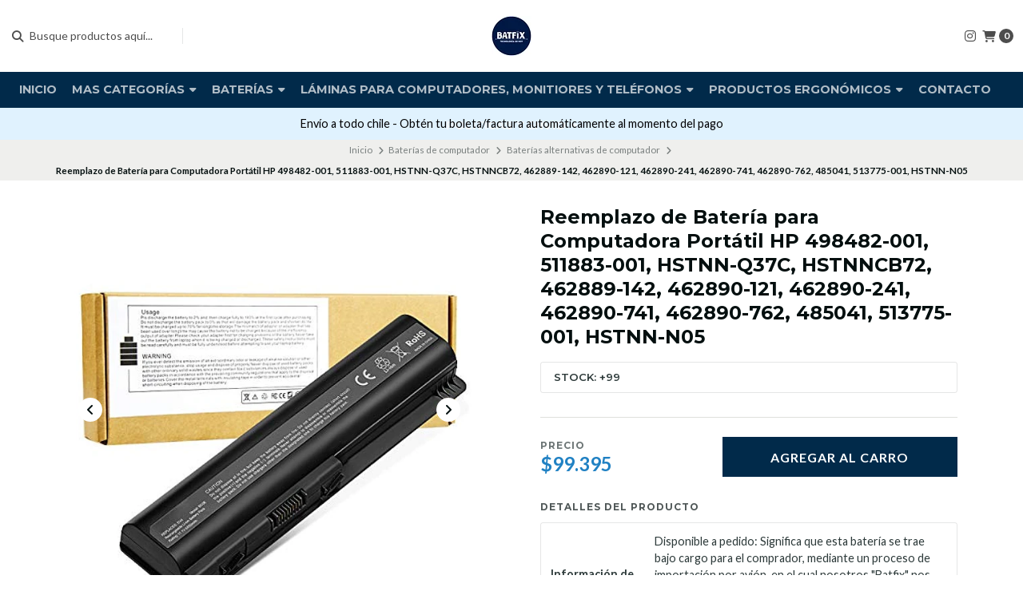

--- FILE ---
content_type: text/html; charset=utf-8
request_url: https://www.batfix.cl/reemplazo-de-bateria-de-computadora-portatilportatil-para-hp-498482-001-hp-511883-001-hstnn-q37c-hstnncb72-hpcompaq-462889-142-462890-121-462890-241-462890-741-462890-762-485041-513775-001-hstnn-n05
body_size: 19921
content:
<!DOCTYPE html>

<html class="no-js" lang="es-CL" xmlns="https://www.w3.org/1999/xhtml" xmlns:og="https://ogp.me/ns#" xmlns:fb="https://www.facebook.com/2008/fbml">
  <head prefix="og: http://ogp.me/ns# fb: http://ogp.me/ns/fb# product: http://ogp.me/ns/product#">
    <title>Reemplazo de Batería para Computadora Portátil HP 498482-...</title>

    <meta http-equiv="Content-Type" content="text/html; charset=UTF-8; ie=edge">
    <meta name="description" content="♣Modelos compatibles/Reemplazo P/N: HP 498482-001 HP 511883-001 HSTNN-Q37C HSTNNCB72 HP/Compaq 462889-142 462890-121 462890-241 462890-741 462890-762 485045-50NNC30H ♣Batería de iones de litio de 6 celdas, nominal de 5200 mAh/58 Wh y 11,1 V ♣Nueva batería para HP 485041-001,485041-003,487296-001,487354-001,497694-001,497694-002,498482-001,513775...">
    <meta name="robots" content="follow, all">

    <!-- Set the viewport width to device width for mobile -->
    <meta name="viewport" content="width=device-width, initial-scale=1.0, user-scalable=no">

    <link rel="preconnect" href="https://images.jumpseller.com">
    <link rel="preconnect" href="https://cdnx.jumpseller.com">
    <link rel="preconnect" href="https://assets.jumpseller.com">
    <link rel="preconnect" href="https://files.jumpseller.com">

    <link rel="preconnect" href="https://fonts.googleapis.com">
    <link rel="preconnect" href="https://fonts.gstatic.com" crossorigin>

    

<!-- Facebook Meta tags for Product -->
<meta property="fb:app_id" content="283643215104248">

    <meta property="og:id" content="17701867">
    <meta property="og:title" content="Reemplazo de Batería para Computadora Portátil HP 498482-001, 511883-001, HSTNN-Q37C, HSTNNCB72, 462889-142, 462890-121, 462890-241, 462890-741, 462890-762, 485041, 513775-001, HSTNN-N05">
    <meta property="og:type" content="product">
    
      <meta property="og:image" content="https://cdnx.jumpseller.com/compufix/image/31371217/resize/1200/1200?1675298243">
    

    
      <meta property="og:brand" content="Fancy Buying">
    

    <meta property="product:is_product_shareable" content="1">

    
      <meta property="product:original_price:amount" content="99395.0">
      <meta property="product:price:amount" content="99395.0">
      
        <meta property="product:availability" content="instock">
      
    

    <meta property="product:original_price:currency" content="CLP">
    <meta property="product:price:currency" content="CLP">
  

<meta property="og:description" content="♣Modelos compatibles/Reemplazo P/N: HP 498482-001 HP 511883-001 HSTNN-Q37C HSTNNCB72 HP/Compaq 462889-142 462890-121 462890-241 462890-741 462890-762 485045-50NNC30H ♣Batería de iones de litio de 6 celdas, nominal de 5200 mAh/58 Wh y 11,1 V ♣Nueva batería para HP 485041-001,485041-003,487296-001,487354-001,497694-001,497694-002,498482-001,513775...">
<meta property="og:url" content="https://www.batfix.cl/reemplazo-de-bateria-de-computadora-portatilportatil-para-hp-498482-001-hp-511883-001-hstnn-q37c-hstnncb72-hpcompaq-462889-142-462890-121-462890-241-462890-741-462890-762-485041-513775-001-hstnn-n05">
<meta property="og:site_name" content="Batfix">
<meta name="twitter:card" content="summary">


  <meta property="og:locale" content="en_US">



    
      <link rel="alternate" hreflang="es-CL" href="https://www.batfix.cl/reemplazo-de-bateria-de-computadora-portatilportatil-para-hp-498482-001-hp-511883-001-hstnn-q37c-hstnncb72-hpcompaq-462889-142-462890-121-462890-241-462890-741-462890-762-485041-513775-001-hstnn-n05">
    

    <link rel="canonical" href="https://www.batfix.cl/reemplazo-de-bateria-de-computadora-portatilportatil-para-hp-498482-001-hp-511883-001-hstnn-q37c-hstnncb72-hpcompaq-462889-142-462890-121-462890-241-462890-741-462890-762-485041-513775-001-hstnn-n05">

    <script type="application/ld+json">
[
  {
    "@context": "http://schema.org",
    "@type": "BreadcrumbList",
    "itemListElement": [
      
        {
        "@type": "ListItem",
        "position": 1,
        "item": {
        "name": "Inicio",
        "@id": "/"
        }
        }
        ,
      
        {
        "@type": "ListItem",
        "position": 2,
        "item": {
        "name": "Baterías de computador",
        "@id": "/baterias-de-computador"
        }
        }
        ,
      
        {
        "@type": "ListItem",
        "position": 3,
        "item": {
        "name": "Baterías alternativas de computador",
        "@id": "/baterias-alternativas"
        }
        }
        ,
      
        {
        "@type": "ListItem",
        "position": 4,
        "item": {
        "name": "Reemplazo de Batería para Computadora Portátil HP 498482-001, 511883-001, HSTNN-Q37C, HSTNNCB72, 462889-142, 462890-121, 462890-241, 462890-741, 462890-762, 485041, 513775-001, HSTNN-N05"
        }
        }
        
      
    ]
  },
  {
    "@context": "http://schema.org/"
    ,
      "@type": "Product",
      "name": "Reemplazo de Batería para Computadora Portátil HP 498482-001, 511883-001, HSTNN-Q37C, HSTNNCB72, 462889-142, 462890-121, 462890-241, 462890-741, 462890-762, 485041, 513775-001, HSTNN-N05",
      "url": "https://www.batfix.cl/reemplazo-de-bateria-de-computadora-portatilportatil-para-hp-498482-001-hp-511883-001-hstnn-q37c-hstnncb72-hpcompaq-462889-142-462890-121-462890-241-462890-741-462890-762-485041-513775-001-hstnn-n05",
      "itemCondition": "http://schema.org/NewCondition",
      "sku": "B01FNZ5WS6",
      "image": "https://cdnx.jumpseller.com/compufix/image/31371217/41aewGIXKSL.jpg?1675298243",
      "productID": "0732330303642",
      "description": "♣Modelos compatibles/Reemplazo P/N: HP 498482-001 HP 511883-001 HSTNN-Q37C HSTNNCB72 HP/Compaq 462889-142 462890-121 462890-241 462890-741 462890-762 485045-50NNC30H♣Batería de iones de litio de 6 celdas, nominal de 5200 mAh/58 Wh y 11,1 V♣Nueva batería para HP 485041-001,485041-003,487296-001,487354-001,497694-001,497694-002,498482-001,513775-001 envío desde EE. UU.♣ HP: HSTNN-IB72, HSTNN-IB73, HSTNN-LB72, HSTNN-LB73, HSTNN-UB72, HSTNN-UB73, HSTNN-XB72, HSTNN-XB73, KS524AA♣Compatible con batería HP EV06, para portátiles DV4, DV5, DV6 Compaq CQ40 CQ50 CQ60 CQ71",
      
      "brand": {
        "@type": "Brand",
        "name": "Fancy Buying"
      },
      
      
      
        "category": "Baterías de computador",
      
      "offers": {
        
          "@type": "Offer",
          "itemCondition": "http://schema.org/NewCondition",
          
          "availability": "http://schema.org/InStock",
          
          
            
          
          "price": "99395.0",
        
        "priceCurrency": "CLP",
        "seller": {
          "@type": "Organization",
          "name": "Batfix"
        },
        "url": "https://www.batfix.cl/reemplazo-de-bateria-de-computadora-portatilportatil-para-hp-498482-001-hp-511883-001-hstnn-q37c-hstnncb72-hpcompaq-462889-142-462890-121-462890-241-462890-741-462890-762-485041-513775-001-hstnn-n05",
        "shippingDetails": [
          {
          "@type": "OfferShippingDetails",
          "shippingDestination": [
          
          {
            "@type": "DefinedRegion",
            "addressCountry": "CL"
          }
          ]
          }
        ]
      }
    
  }
]
</script>


    <!-- Store Favicon -->
    
    <link rel="apple-touch-icon" type="image/x-icon" href="https://cdnx.jumpseller.com/compufix/image/50130370/resize/57/57?1719441732" sizes="57x57">
    <link rel="apple-touch-icon" type="image/x-icon" href="https://cdnx.jumpseller.com/compufix/image/50130370/resize/60/60?1719441732" sizes="60x60">
    <link rel="apple-touch-icon" type="image/x-icon" href="https://cdnx.jumpseller.com/compufix/image/50130370/resize/72/72?1719441732" sizes="72x72">
    <link rel="apple-touch-icon" type="image/x-icon" href="https://cdnx.jumpseller.com/compufix/image/50130370/resize/76/76?1719441732" sizes="76x76">
    <link rel="apple-touch-icon" type="image/x-icon" href="https://cdnx.jumpseller.com/compufix/image/50130370/resize/114/114?1719441732" sizes="114x114">
    <link rel="apple-touch-icon" type="image/x-icon" href="https://cdnx.jumpseller.com/compufix/image/50130370/resize/120/120?1719441732" sizes="120x120">
    <link rel="apple-touch-icon" type="image/x-icon" href="https://cdnx.jumpseller.com/compufix/image/50130370/resize/144/144?1719441732" sizes="144x144">
    <link rel="apple-touch-icon" type="image/x-icon" href="https://cdnx.jumpseller.com/compufix/image/50130370/resize/152/152?1719441732" sizes="152x152">

    <link rel="icon" type="image/png" href="https://cdnx.jumpseller.com/compufix/image/50130370/resize/196/196?1719441732" sizes="196x196">
    <link rel="icon" type="image/png" href="https://cdnx.jumpseller.com/compufix/image/50130370/resize/160/160?1719441732" sizes="160x160">
    <link rel="icon" type="image/png" href="https://cdnx.jumpseller.com/compufix/image/50130370/resize/96/96?1719441732" sizes="96x96">
    <link rel="icon" type="image/png" href="https://cdnx.jumpseller.com/compufix/image/50130370/resize/32/32?1719441732" sizes="32x32">
    <link rel="icon" type="image/png" href="https://cdnx.jumpseller.com/compufix/image/50130370/resize/16/16?1719441732" sizes="16x16">

  <meta name="msapplication-TileColor" content="#95b200">
  <meta name="theme-color" content="#ffffff">



    <!-- Bootstrap CSS -->
    <link rel="stylesheet" href="https://cdnjs.cloudflare.com/ajax/libs/bootstrap/5.1.3/css/bootstrap.min.css" integrity="sha384-1BmE4kWBq78iYhFldvKuhfTAU6auU8tT94WrHftjDbrCEXSU1oBoqyl2QvZ6jIW3" crossorigin="anonymous" >

    <!-- CSS Files -->
    <link rel="stylesheet" href="https://assets.jumpseller.com/store/compufix/themes/804118/color_pickers.min.css?1739050147">
    <link rel="stylesheet" href="https://assets.jumpseller.com/store/compufix/themes/804118/app.min.css?1739050147">

    
    <!-- Swiper files -->
    <script src="https://cdnjs.cloudflare.com/ajax/libs/Swiper/8.0.7/swiper-bundle.min.js" integrity="sha384-9UAjEH/hWCBrpIvGlIa3Y1bFwXvceFtZIB4kEuw8dPhXHwqADmYvC1FQcyKHMVGw" crossorigin="anonymous" ></script>
    <link rel="stylesheet" href="https://cdnjs.cloudflare.com/ajax/libs/Swiper/8.0.7/swiper-bundle.min.css" integrity="sha384-PkFv3YEXftf+kllyTcVl8cCpexHu47ERzAsXp+iZ4SIAnJKl6fZh0rdtTO7YBEHb" crossorigin="anonymous" >
    <link rel="stylesheet" href="https://cdnjs.cloudflare.com/ajax/libs/toastr.js/2.1.3/toastr.min.css" integrity="sha384-YzEqZ2pBV0i9OmlTyoz75PqwTR8If8GsXBv7HLQclEVqIC3VxIt98/U94ES6CJTR" crossorigin="anonymous" >
    

    <!-- jQuery -->
    <script src="https://cdnjs.cloudflare.com/ajax/libs/jquery/3.5.1/jquery.min.js" integrity="sha384-ZvpUoO/+PpLXR1lu4jmpXWu80pZlYUAfxl5NsBMWOEPSjUn/6Z/hRTt8+pR6L4N2" crossorigin="anonymous" ></script>
    <script src="https://assets.jumpseller.com/store/compufix/themes/804118/theme.min.js?1739050147" defer></script>
    <script src="https://assets.jumpseller.com/store/compufix/themes/804118/common.min.js?1739050147" defer></script>

    

    <!-- Font Awesome Icon Library -->
    <link rel="stylesheet" href="https://cdnjs.cloudflare.com/ajax/libs/font-awesome/6.4.2/css/all.min.css" integrity="sha384-blOohCVdhjmtROpu8+CfTnUWham9nkX7P7OZQMst+RUnhtoY/9qemFAkIKOYxDI3" crossorigin="anonymous" >

    <!-- Autocomplete search -->
    

    
<script>
  // Listener for swatch clicks when product block swatches are enabled
  function updateCarouselFromSwatch(target) {
    const value = $(target).val();
    const block = $(target).closest('.product-block');
    const carousel = block.find('.product-block__slider');
    const variant = carousel.find(`.product-block__slide[data-color-option-value="${value}"]`);
    const swiper = carousel.get(0)?.swiper;

    if (swiper == null) return;

    // When we click on the same swatch option, do nothing.
    // When there is no principal image, show the fallback product image.
    if (variant.length == 0) {
      carousel.get(0).swiper.slideTo(0);
    } else {
      carousel.get(0).swiper.slideTo(variant.first().index());
    }
  }
</script>


    <script type="application/json" id="theme-data">
  {
    "is_preview": false,
    "template": "product",
    "translations": {
      "newsletter_message_success": "Registrado con éxito",
      "newsletter_message_error": "Error al registrarse, por favor intenta nuevamente más tarde.",
      "newsletter_text_placeholder": "email@dominio.com",
      "newsletter_text_button": "Suscríbete"
    },
    "options": {
    }
  }
</script>

<script>
  function callonDOMLoaded(callback) {
    document.readyState === 'loading' ? window.addEventListener('DOMContentLoaded', callback) : callback();
  }
  function callonComplete(callback) {
    document.readyState === 'complete' ? callback() : window.addEventListener('load', callback);
  }
  Object.defineProperty(window, 'theme', {
    value: Object.freeze(JSON.parse(document.querySelector('#theme-data').textContent)),
    writable: false,
    configurable: false,
  });
</script>


    <meta name="google-site-verification" content="-7aJ2D03m4e1ieeUJrBoH9uU6Sf3HZn7ic_H0-cMU4Q">
<script>
		</script>
  <meta name="csrf-param" content="authenticity_token" />
<meta name="csrf-token" content="6VzZe6OM2jV7z-iFjAC6ztXhNhWJs_W7zqMwbSFqAvOwazq5CdLD6Ik4Pqg3V2bM2kTG8rEQs85VHaweJW-vpw" />





  <!-- Google Tag Manager -->
    <script>(function(w,d,s,l,i){w[l]=w[l]||[];w[l].push({'gtm.start':
    new Date().getTime(),event:'gtm.js'});var f=d.getElementsByTagName(s)[0],
    j=d.createElement(s),dl=l!='dataLayer'?'&l='+l:'';j.async=true;j.src=
    'https://www.googletagmanager.com/gtm.js?id='+i+dl;f.parentNode.insertBefore(j,f);
    })(window,document,'script','dataLayer', "GTM-53734FM");</script>
    <!-- End Google Tag Manager -->


  <script async src="https://www.googletagmanager.com/gtag/js?id=AW-11277208907"></script>


<script>
  window.dataLayer = window.dataLayer || [];

  function gtag() {
    dataLayer.push(arguments);
  }

  gtag('js', new Date());

  // custom dimensions (for OKRs metrics)
  let custom_dimension_params = { custom_map: {} };
  
  custom_dimension_params['custom_map']['dimension1'] = 'theme';
  custom_dimension_params['theme'] = "starter";
  
  

  // Send events to Jumpseller GA Account
  // gtag('config', 'G-JBWEC7QQTS', Object.assign({}, { 'allow_enhanced_conversions': true }, custom_dimension_params));

  // Send events to Store Owner GA Account
  
  
  gtag('config', 'GTM-53734FM');
  
  
  gtag('config', 'AW-11277208907', { 'allow_enhanced_conversions': true });
  

  

  let order_items = null;

  
  // view_item - a user follows a link that goes directly to a product page
  gtag('event', 'view_item', {
    currency: "CLP",
    items: [{
      item_id: "B01FNZ5WS6",
      item_name: "Reemplazo de Batería para Computadora Portátil HP 498482-001, 511883-001, HSTNN-Q37C, HSTNNCB72, 462889-142, 462890-121, 462890-241, 462890-741, 462890-762, 485041, 513775-001, HSTNN-N05",
      discount: "0.0",
      item_brand: "Fancy Buying",
      price: "99395.0",
      currency: "CLP"
    }],
    value: "99395.0",
  });

  

  
</script>








<script>
  // Pixel code

  // dont send fb events if page is rendered inside an iframe (like admin theme preview)
  if(window.self === window.top) {
    !function(f,b,e,v,n,t,s){if(f.fbq)return;n=f.fbq=function(){n.callMethod?
    n.callMethod.apply(n,arguments):n.queue.push(arguments)};if(!f._fbq)f._fbq=n;
    n.push=n;n.loaded=!0;n.version='2.0';n.agent='pljumpseller';n.queue=[];t=b.createElement(e);t.async=!0;
    t.src=v;s=b.getElementsByTagName(e)[0];s.parentNode.insertBefore(t,s)}(window,
    document,'script','https://connect.facebook.net/' + getNavigatorLocale() + '/fbevents.js');

    var data = {};

    data.currency = 'CLP';
    data.total = '0.0';
    data.products_count = '0';

    

    data.content_ids = [17701867];
    data.contents = [{"id":17701867,"quantity":1,"item_price":99395.0,"item_discount":0.0}];
    data.single_value = 99395.0;

    // Line to enable Manual Only mode.
    fbq('set', 'autoConfig', false, '903996554665207');

    // FB Pixel Advanced Matching
    
    
    var advancedCustomerData = {
      'em' : '',
      'fn' : '',
      'ln' : '',
      'ph' : '',
      'ct' : '',
      'zp' : '',
      'country' : ''
    };

    var missingCustomerData = Object.values(advancedCustomerData).some(function(value) { return value.length == 0 });

    if(missingCustomerData) {
      fbq('init', '903996554665207');
    } else {
      fbq('init', '903996554665207', advancedCustomerData);
    }

    // PageView - build audience views (default FB Pixel behaviour)
    fbq('track', 'PageView');

    // AddToCart - released on page load after a product was added to cart
    

    // track conversion events, ordered by importance (not in this doc)
    // https://developers.facebook.com/docs/facebook-pixel/api-reference%23events

    
      // ViewContent - When a key page is viewed such as a product page
      
        fbq('track', 'ViewContent', {
          source: 'Jumpseller',
          value: data.single_value,
          currency: data.currency,
          content_name: document.title,
          content_type: 'product',
          content_ids: data.content_ids,
          contents: data.contents,
          referrer: document.referrer,
          userAgent: navigator.userAgent,
          language: navigator.language
        });
      

    

    function getNavigatorLocale(){
      return navigator.language.replace(/-/g,'_')
    }
  }
</script>





<script src="https://files.jumpseller.com/javascripts/dist/jumpseller-2.0.0.js" defer="defer"></script></head>
  <body class="">
    

    <!-- Do NOT place any code here, between the Header and the Main container elements -->

    <div class="main-container">
      <div id="top_components"><div id="component-11273944" class="theme-component show"><style>
  body {
    --header-color-background: #FFFFFF;
    --header-color-background-contrast: #010101;
    --header-color-background-contrast-20: rgba(1, 1, 1, 0.2);
    --header-navbar-color-background: #012A4A;
    --header-navbar-color-background-contrast: #fdfdfd;
    --header-navbar-color-background-contrast-20: rgba(253, 253, 253, 0.2);
    --header-navbar-color-background-contrast-60: rgba(253, 253, 253, 0.6);
    --header-store-search-color-background: #2D3A3A;
    --header-store-search-color-background-contrast: #fdfdfd;
  }
</style>

<header class="header  header--push  header--has-navbar" data-js-component="11273944">
<div class="container-fluid header-container">
  <div class="row align-items-center header-container__wrapper">
    <div class="col-3 col-md-4 col-lg header-container__column header-container__column--left">
      <ul class="d-flex justify-content-start header-toolbar">
        <!-- Nav -->
        <li class="header-toolbar__item d-block d-lg-none">
          <button
            type="button"
            class="button button--standard header-toolbar__link"
            data-bs-toggle="offcanvas"
            data-bs-target="#sidebar-nav"
            aria-controls="sidebar-nav"
          >
            <span class="header-toolbar__icon"><i class="fas fa-bars fa-fw"></i></span>
            
          </button>
        </li>

        
          <!-- Search Form -->
          <li class="header-toolbar__item header-toolbar__item--search-form d-none d-lg-block">
            <div class="jumpseller-autocomplete" data-panel="popover mt-1 small-search-position-fix " data-input-wrapper-prefix="d-flex">
              <form id="search_mini_form" action="/search" class="header-form trsn">
                <input
                  type="text"
                  class="text header-form__input"
                  name="q"
                  placeholder="Busque productos aquí..."
                >
                <button type="submit" class="button button--standard header-form__submit">
                  <i class="fas fa-search"></i>
                </button>
              </form>
            </div>
          </li>
        

        <!-- Search -->
        <li class="header-toolbar__item d-block d-lg-none">
          <button
            type="button"
            class="button button--standard header-toolbar__link toggle-search"
          >
            <span class="header-toolbar__icon"><i class="fas fa-search fa-fw"></i></span>
            
          </button>
        </li>

        
      </ul>
    </div>
    <!-- end .header-container__column--left -->

    <div
  
    class="col-6 col-md-4 col-lg-auto col-lg-shrink text-center header-container__column header-container__column--brand"
  
>
  <a href="https://www.batfix.cl" class="header-container__brand" title="Ir a la página de inicio">
    
      <img alt="Batfix" class="header-container__logo" src="https://cdnx.jumpseller.com/compufix/image/50130369/resize/160/50?1719441732" width="160" height="50" loading="lazy">
    
  </a>
</div>
<!-- end .header-container__column--brand -->


    
    <div class="col-3 col-md-4 col-lg header-container__column header-container__column--right">
      <ul class="d-flex justify-content-end header-toolbar">
        <!-- Social -->
        
          
            
              <li class="header-navbar__social d-none d-lg-block">
                <a
                  href="https://www.instagram.com/batfix.cl"
                  title="síguenos en Instagram"
                  target="_blank"
                >
                <i class="fab fa-instagram fa-fw header-navbar__icon"></i>
                </a>
              </li>
            
            
            
            
            
            
          
        
        <!-- Social -->

        

        

        

        

        
          <!-- Cart -->
          <li class="header-toolbar__item">
            <button
              type="button"
              class="button button--standard header-toolbar__link"
              data-bs-toggle="offcanvas"
              data-bs-target="#sidebar-cart"
              aria-controls="sidebar-cart"
            >
              <span class="header-toolbar__icon"><i class="fas fa-shopping-cart fa-fw"></i></span>
              <span class="header-toolbar__text header-toolbar__text--counter">0</span>
            </button>
          </li>
        
      </ul>
    </div>
    <!-- end .header-container__column--right -->
  </div>
  <!-- end .header-container__wrapper -->
</div>
<!-- end .header-container -->


  <section class="container-fluid text-center d-none d-lg-block header-navbar">
  <ul class="no-bullet header-navbar__menu">
    
    <li class="header-navbar__item">
      <a href="/" class="header-navbar__link" title="Ir a Inicio">Inicio</a>

      
    </li>
    
    <li class="header-navbar__item">
      <a class="header-navbar__link">Mas Categorías <i class="fas fa-caret-down header-navbar__caret"></i></a>

      
      <ul class="no-bullet header-navbar__dropdown">
        
        <li class="header-navbar__subitem">
          <a href="/cargadores-para-pc" class="header-navbar__sublink" title="Ir a Cargadores para Pc">Cargadores para Pc <i class="fas fa-caret-right header-navbar__caret header-navbar__caret--inner"></i></a>

          
          <ul class="no-bullet header-navbar__dropdown header-navbar__dropdown--inner">
            
            <li class="header-navbar__subitem">
              <a href="/cargadores-para-pc/cargadores-originales" class="header-navbar__sublink" title="Ir a Cargadores Originales">Cargadores Originales</a>

              
            </li>
            
            <li class="header-navbar__subitem">
              <a href="/cargadores-alternativos" class="header-navbar__sublink" title="Ir a Cargadores alternativos">Cargadores alternativos</a>

              
            </li>
            
          </ul>
          
        </li>
        
        <li class="header-navbar__subitem">
          <a href="/protectores-de-pantalla-para-computadores-y-monitores" class="header-navbar__sublink" title="Ir a Protectores de pantalla para computadores y monitores">Protectores de pantalla para computadores y monitores <i class="fas fa-caret-right header-navbar__caret header-navbar__caret--inner"></i></a>

          
          <ul class="no-bullet header-navbar__dropdown header-navbar__dropdown--inner">
            
            <li class="header-navbar__subitem">
              <a href="/protectores-de-pantalla-para-computadores-y-monitores/protectores-de-pantalla-para-hp" class="header-navbar__sublink" title="Ir a Protectores de pantalla para HP">Protectores de pantalla para HP</a>

              
            </li>
            
            <li class="header-navbar__subitem">
              <a href="/protectores-de-pantalla-para-computadores-y-monitores/protectores-de-pantalla-para-computador-asus" class="header-navbar__sublink" title="Ir a Protectores de pantalla para computador Asus">Protectores de pantalla para computador Asus</a>

              
            </li>
            
            <li class="header-navbar__subitem">
              <a href="/protectores-de-pantalla-para-computadores-y-monitores/protector-de-pantalla-para-computadores-dell" class="header-navbar__sublink" title="Ir a Protector de pantalla para computadores dell">Protector de pantalla para computadores dell</a>

              
            </li>
            
            <li class="header-navbar__subitem">
              <a href="/protectores-de-pantalla-para-computadores-acer" class="header-navbar__sublink" title="Ir a Protectores de pantalla para computadores Acer">Protectores de pantalla para computadores Acer</a>

              
            </li>
            
          </ul>
          
        </li>
        
        <li class="header-navbar__subitem">
          <a href="/pantallas" class="header-navbar__sublink" title="Ir a Pantallas de computador">Pantallas de computador</a>

          
        </li>
        
        <li class="header-navbar__subitem">
          <a href="/bolsos-y-maletines" class="header-navbar__sublink" title="Ir a Bolsos y Maletines">Bolsos y Maletines <i class="fas fa-caret-right header-navbar__caret header-navbar__caret--inner"></i></a>

          
          <ul class="no-bullet header-navbar__dropdown header-navbar__dropdown--inner">
            
            <li class="header-navbar__subitem">
              <a href="/maletines/portafolios" class="header-navbar__sublink" title="Ir a Maletines / Portafolios">Maletines / Portafolios</a>

              
            </li>
            
          </ul>
          
        </li>
        
      </ul>
      
    </li>
    
    <li class="header-navbar__item">
      <a href="/baterias-de-computador" class="header-navbar__link" title="Ir a Baterías ">Baterías  <i class="fas fa-caret-down header-navbar__caret"></i></a>

      
      <ul class="no-bullet header-navbar__dropdown">
        
        <li class="header-navbar__subitem">
          <a href="/baterias-originales-de-computador" class="header-navbar__sublink" title="Ir a Baterías originales de computador">Baterías originales de computador</a>

          
        </li>
        
        <li class="header-navbar__subitem">
          <a href="/baterias-alternativas" class="header-navbar__sublink" title="Ir a Baterías alternativas de computador">Baterías alternativas de computador</a>

          
        </li>
        
      </ul>
      
    </li>
    
    <li class="header-navbar__item">
      <a href="/laminas-y-filtros-para-computadores-y-monitores" class="header-navbar__link" title="Ir a Láminas para computadores, monitiores y teléfonos">Láminas para computadores, monitiores y teléfonos <i class="fas fa-caret-down header-navbar__caret"></i></a>

      
      <ul class="no-bullet header-navbar__dropdown">
        
        <li class="header-navbar__subitem">
          <a href="/laminas-anti-espia" class="header-navbar__sublink" title="Ir a Láminas anti-espía">Láminas anti-espía</a>

          
        </li>
        
        <li class="header-navbar__subitem">
          <a href="/laminas-antiespia-y-antireflejo" class="header-navbar__sublink" title="Ir a Láminas Antiespía + antireflejo">Láminas Antiespía + antireflejo</a>

          
        </li>
        
        <li class="header-navbar__subitem">
          <a href="/lamina-anti-luz-azul" class="header-navbar__sublink" title="Ir a Lámina anti luz azul">Lámina anti luz azul</a>

          
        </li>
        
        <li class="header-navbar__subitem">
          <a href="/laminas-mac" class="header-navbar__sublink" title="Ir a Láminas MAC">Láminas MAC <i class="fas fa-caret-right header-navbar__caret header-navbar__caret--inner"></i></a>

          
          <ul class="no-bullet header-navbar__dropdown header-navbar__dropdown--inner">
            
            <li class="header-navbar__subitem">
              <a href="/antiespia-mac" class="header-navbar__sublink" title="Ir a Magnetica antiespía">Magnetica antiespía</a>

              
            </li>
            
            <li class="header-navbar__subitem">
              <a href="/anti-luz-azul-mac" class="header-navbar__sublink" title="Ir a Anti luz azul MAC">Anti luz azul MAC</a>

              
            </li>
            
          </ul>
          
        </li>
        
        <li class="header-navbar__subitem">
          <a href="/laminas-anti-reflejos" class="header-navbar__sublink" title="Ir a Láminas Anti-reflejos MATE">Láminas Anti-reflejos MATE</a>

          
        </li>
        
        <li class="header-navbar__subitem">
          <a href="/lamina-de-hidrogel-para-computadores-y-monitores" class="header-navbar__sublink" title="Ir a Lámina protectora para computadores">Lámina protectora para computadores</a>

          
        </li>
        
        <li class="header-navbar__subitem">
          <a href="/laminas-anti-espia-iphone" class="header-navbar__sublink" title="Ir a Láminas anti-espía Iphone">Láminas anti-espía Iphone</a>

          
        </li>
        
        <li class="header-navbar__subitem">
          <a href="/lamina-antiespia-para-ipads" class="header-navbar__sublink" title="Ir a Lámina antiespía para Ipad">Lámina antiespía para Ipad</a>

          
        </li>
        
      </ul>
      
    </li>
    
    <li class="header-navbar__item">
      <a href="/productos-ergonomicos" class="header-navbar__link" title="Ir a Productos Ergonómicos">Productos Ergonómicos <i class="fas fa-caret-down header-navbar__caret"></i></a>

      
      <ul class="no-bullet header-navbar__dropdown">
        
        <li class="header-navbar__subitem">
          <a href="/soportes-para-computadores-y-monitores" class="header-navbar__sublink" title="Ir a Soportes para computadores y monitores">Soportes para computadores y monitores</a>

          
        </li>
        
        <li class="header-navbar__subitem">
          <a href="/productos-ergonomicos/bienestar-postural" class="header-navbar__sublink" title="Ir a Bienestar postural">Bienestar postural</a>

          
        </li>
        
      </ul>
      
    </li>
    
    <li class="header-navbar__item">
      <a href="/contact" class="header-navbar__link" title="Ir a Contacto">Contacto</a>

      
    </li>
    
    <li class="header-navbar__item">
      <a class="header-navbar__link">Politicas y envio <i class="fas fa-caret-down header-navbar__caret"></i></a>

      
      <ul class="no-bullet header-navbar__dropdown">
        
        <li class="header-navbar__subitem">
          <a href="/politica-de-reembolso" class="header-navbar__sublink" title="Ir a Politica de reembolso">Politica de reembolso</a>

          
        </li>
        
        <li class="header-navbar__subitem">
          <a href="/terminos-y-condiciones" class="header-navbar__sublink" title="Ir a Términos y Condiciones">Términos y Condiciones</a>

          
        </li>
        
        <li class="header-navbar__subitem">
          <a href="/codigo-de-etica-politica-anticorrupcion" class="header-navbar__sublink" title="Ir a Código de Ética &amp; Política Anticorrupción">Código de Ética &amp; Política Anticorrupción</a>

          
        </li>
        
      </ul>
      
    </li>
    
  </ul>
</section>
<!-- end .header-navbar -->



<!-- Header Search -->
<div class="jumpseller-autocomplete" data-form="container header-search__container" data-panel="popover mt-1 big-v3-search-position-fix " data-input-wrapper-prefix="d-flex">
  <form id="search_mini_form_mobile" action="/search" class="header-search trsn">
    <div class="container header-search__container">
      <div class="row header-search__content">
        <div class="col-auto">
          <button type="submit" class="button button--standard"><i class="fas fa-search"></i></button>
        </div>
        <div class="col-8">
          <input type="text" class="text header-search__input" name="q" placeholder="Busque productos aquí...">
        </div>
      </div>
    </div>
  </form>
</div>
<!-- end .header-search -->

</header>


<div class="text-center info-slider info-slider--fixed" data-js-component="11273981">
  <style>
    #component-11273944 {
      --informative-slider-color-background: #E0F2FE;
      --informative-slider-color-background-contrast: #010101;
    }
  </style>
  <swiper-slider class="info-slider__carousel" sw-layout="one" sw-loop="true" sw-autoplay="true" sw-speed="4000">
    <div class="swiper-wrapper">
      
        <div class="info-slider__block swiper-slide" data-js-component="11274029">
  <div class="info-slider__content">
    <div class="info-slider__text">
      <span data-js-option="text" data-js-component="11274029">Envío a todo chile - Obtén tu boleta/factura automáticamente al momento del pago</span>
      
    </div>
  </div>
</div>

      
    </div>
  </swiper-slider>
</div>





<script>
$(document).ready(function () {
  if ($(".header-container__store-name").length > 0) {
    let header_name = $(".header-container__store-name"),
      header_name_text = header_name.text(),
      header_name_length = header_name_text.length;

    if (header_name_length >= 10 && header_name_length <= 13) {
      header_name.addClass("small");
    } else if (header_name_length >= 14 && header_name_length <= 29) {
      header_name.addClass("medium");
    } else if (header_name_length >= 30) {
      header_name.addClass("large");
    }
  }

  $(".toggle-search").on("click", function () {
    $(".header-search").toggleClass("header-search--visible");
    $(".header-search--visible .header-search__input").focus();
  });

  $(".header").parent().attr("class", $(".header").parent().attr("class") + " component-has-navbar component-info-slider");
});
</script>
</div></div>

<div id="components"><div id="component-11273946" class="theme-component show"><style>
  #component-11273946 {
    --pp-stock-color-lowstock: #F00000;
    --pp-stock-color-instock: #2D3A3A;
  }
</style>


  <!-- Store Breadcrumbs -->
<section class="container-fluid text-center store-breadcrumbs">
  <ul class="no-bullet store-breadcrumbs__list">
    
      
        <li class="store-breadcrumbs__item"><a href="/" class="store-breadcrumbs__link" title="Volver a Inicio">Inicio</a></li>
        <li class="store-breadcrumbs__arrow"><i class="fas fa-angle-right fa-fw"></i></li>
      
    
      
        <li class="store-breadcrumbs__item"><a href="/baterias-de-computador" class="store-breadcrumbs__link" title="Volver a Baterías de computador">Baterías de computador</a></li>
        <li class="store-breadcrumbs__arrow"><i class="fas fa-angle-right fa-fw"></i></li>
      
    
      
        <li class="store-breadcrumbs__item"><a href="/baterias-alternativas" class="store-breadcrumbs__link" title="Volver a Baterías alternativas de computador">Baterías alternativas de computador</a></li>
        <li class="store-breadcrumbs__arrow"><i class="fas fa-angle-right fa-fw"></i></li>
      
    
      
        <li class="store-breadcrumbs__item store-breadcrumbs__item--current">Reemplazo de Batería para Computadora Portátil HP 498482-001, 511883-001, HSTNN-Q37C, HSTNNCB72, 462889-142, 462890-121, 462890-241, 462890-741, 462890-762, 485041, 513775-001, HSTNN-N05</li>
      
    
  </ul>
</section>
<!-- end .store-breadcrumbs -->



<section class="container-fluid product-main" data-js-component="11273946">
  <div class="container product-main__container">
    <div class="row product-main__wrapper trsn">
      
        
            <!-- Product Gallery -->
<div class="col-12 col-md-6 text-center product-gallery product-gallery--square order-md-1" data-js-component="11273984">
  
    <swiper-slider
      class="swiper product-gallery__slider product-gallery__slider--main"
      sw-layout="one"
      sw-rewind="true"
      sw-autoplay="false"
      sw-speed="3000"
      sw-wait-thumbs="true"
    >
      <div class="swiper-wrapper">
        
          <div class="swiper-slide product-gallery__slide trsn">
            <img
              alt="Reemplazo de Batería para Computadora Portátil HP 498482-001, 511883-001, HSTNN-Q37C, HSTNNCB72, 462889-142, 462890-121, 462890-241, 462890-741, 462890-762, 485041, 513775-001, HSTNN-N05 1"
              class="product-gallery__image"
              src="https://cdnx.jumpseller.com/compufix/image/31371217/resize/610/610?1675298243"
              width="610"
              height="610"
              loading="lazy"
            >
          </div>
        
          <div class="swiper-slide product-gallery__slide trsn">
            <img
              alt="Reemplazo de Batería para Computadora Portátil HP 498482-001, 511883-001, HSTNN-Q37C, HSTNNCB72, 462889-142, 462890-121, 462890-241, 462890-741, 462890-762, 485041, 513775-001, HSTNN-N05 2"
              class="product-gallery__image"
              src="https://cdnx.jumpseller.com/compufix/image/31371228/resize/610/610?1675298243"
              width="610"
              height="610"
              loading="lazy"
            >
          </div>
        
          <div class="swiper-slide product-gallery__slide trsn">
            <img
              alt="Reemplazo de Batería para Computadora Portátil HP 498482-001, 511883-001, HSTNN-Q37C, HSTNNCB72, 462889-142, 462890-121, 462890-241, 462890-741, 462890-762, 485041, 513775-001, HSTNN-N05 3"
              class="product-gallery__image"
              src="https://cdnx.jumpseller.com/compufix/image/31371235/resize/610/610?1675298243"
              width="610"
              height="610"
              loading="lazy"
            >
          </div>
        
          <div class="swiper-slide product-gallery__slide trsn">
            <img
              alt="Reemplazo de Batería para Computadora Portátil HP 498482-001, 511883-001, HSTNN-Q37C, HSTNNCB72, 462889-142, 462890-121, 462890-241, 462890-741, 462890-762, 485041, 513775-001, HSTNN-N05 4"
              class="product-gallery__image"
              src="https://cdnx.jumpseller.com/compufix/image/31371246/resize/610/610?1675298243"
              width="610"
              height="610"
              loading="lazy"
            >
          </div>
        
          <div class="swiper-slide product-gallery__slide trsn">
            <img
              alt="Reemplazo de Batería para Computadora Portátil HP 498482-001, 511883-001, HSTNN-Q37C, HSTNNCB72, 462889-142, 462890-121, 462890-241, 462890-741, 462890-762, 485041, 513775-001, HSTNN-N05 5"
              class="product-gallery__image"
              src="https://cdnx.jumpseller.com/compufix/image/31371259/resize/610/610?1675298243"
              width="610"
              height="610"
              loading="lazy"
            >
          </div>
        
      </div>

      <button type="button" class="swiper-button-prev"><i class="fas fa-angle-left"></i></button>
      <button type="button" class="swiper-button-next"><i class="fas fa-angle-right"></i></button>
    </swiper-slider>
    <!-- end .product-gallery__slider--main -->

    
      <swiper-slider class="swiper product-gallery__slider product-gallery__slider--thumbs"
        sw-layout="product-thumbnails"
        sw-rewind="true"
        sw-span="6"
        sw-target-thumbs="swiper-slider.product-gallery__slider--main"
      >
        <div class="swiper-wrapper">
          
            <div class="swiper-slide product-gallery__thumb trsn">
              <img src="https://cdnx.jumpseller.com/compufix/image/31371217/resize/140/140?1675298243" alt="Reemplazo de Batería para Computadora Portátil HP 498482-001, 511883-001, HSTNN-Q37C, HSTNNCB72, 462889-142, 462890-121, 462890-241, 462890-741, 462890-762, 485041, 513775-001, HSTNN-N05 1" class="product-gallery__image product-gallery__image--thumb" width="140" height="140" loading="lazy">
            </div>
          
            <div class="swiper-slide product-gallery__thumb trsn">
              <img src="https://cdnx.jumpseller.com/compufix/image/31371228/resize/140/140?1675298243" alt="Reemplazo de Batería para Computadora Portátil HP 498482-001, 511883-001, HSTNN-Q37C, HSTNNCB72, 462889-142, 462890-121, 462890-241, 462890-741, 462890-762, 485041, 513775-001, HSTNN-N05 2" class="product-gallery__image product-gallery__image--thumb" width="140" height="140" loading="lazy">
            </div>
          
            <div class="swiper-slide product-gallery__thumb trsn">
              <img src="https://cdnx.jumpseller.com/compufix/image/31371235/resize/140/140?1675298243" alt="Reemplazo de Batería para Computadora Portátil HP 498482-001, 511883-001, HSTNN-Q37C, HSTNNCB72, 462889-142, 462890-121, 462890-241, 462890-741, 462890-762, 485041, 513775-001, HSTNN-N05 3" class="product-gallery__image product-gallery__image--thumb" width="140" height="140" loading="lazy">
            </div>
          
            <div class="swiper-slide product-gallery__thumb trsn">
              <img src="https://cdnx.jumpseller.com/compufix/image/31371246/resize/140/140?1675298243" alt="Reemplazo de Batería para Computadora Portátil HP 498482-001, 511883-001, HSTNN-Q37C, HSTNNCB72, 462889-142, 462890-121, 462890-241, 462890-741, 462890-762, 485041, 513775-001, HSTNN-N05 4" class="product-gallery__image product-gallery__image--thumb" width="140" height="140" loading="lazy">
            </div>
          
            <div class="swiper-slide product-gallery__thumb trsn">
              <img src="https://cdnx.jumpseller.com/compufix/image/31371259/resize/140/140?1675298243" alt="Reemplazo de Batería para Computadora Portátil HP 498482-001, 511883-001, HSTNN-Q37C, HSTNNCB72, 462889-142, 462890-121, 462890-241, 462890-741, 462890-762, 485041, 513775-001, HSTNN-N05 5" class="product-gallery__image product-gallery__image--thumb" width="140" height="140" loading="lazy">
            </div>
          
        </div>
      </swiper-slider>
      <!-- end .product-gallery__slider--thumbs -->
    
  

  
  <!-- end .product-gallery -->
</div>

        
      
        
      
        
      
        
      
        
      
        
      
      <!-- Product Info -->
      <div class="col-12 col-md-6 text-start product-info order-md-2">
        <div class="row product-info__wrapper">
          
            
          
            
                <div class="col-12 product-heading" data-js-component="11273985">
  

  <h1 class="product-heading__title">Reemplazo de Batería para Computadora Portátil HP 498482-001, 511883-001, HSTNN-Q37C, HSTNNCB72, 462889-142, 462890-121, 462890-241, 462890-741, 462890-762, 485041, 513775-001, HSTNN-N05</h1>

  

  
    <div class="product-heading__details">
          <div class="product-heading__column stock">
            
              <span class="product-heading__detail product-heading__detail--uppercase product-heading__detail--stock product-heading__detail--instock">Stock: +99</span>
              <span class="product-heading__availability" style="display:none;">¡Últimas unidades!</span>
            
          </div>
          <!-- end .product-heading__column -->
        </div>
    <!-- end .product-heading__details -->
  
</div>
<!-- end .product-heading -->

              
          
            
                


  <form
    class="col-12 product-form product-form--17701867"
    action="/cart/add/17701867"
    method="post"
    enctype="multipart/form-data"
    name="buy"
    data-id="17701867"
    data-product-id="17701867"
    data-permalink="reemplazo-de-bateria-de-computadora-portatilportatil-para-hp-498482-001-hp-511883-001-hstnn-q37c-hstnncb72-hpcompaq-462889-142-462890-121-462890-241-462890-741-462890-762-485041-513775-001-hstnn-n05"
    data-brand="Fancy Buying"
    data-name="Reemplazo de Batería para Computadora Portátil HP 498482-001, 511883-001, HSTNN-Q37C, HSTNNCB72, 462889-142, 462890-121, 462890-241, 462890-741, 462890-762, 485041, 513775-001, HSTNN-N05"
    data-price="$99.395"
    data-price-default="$99.395"
  >
    <div class="row qty-select variants">
      

      <div class="col-12">
        <hr class="product-form__divider">
      </div>

      <div class="col-12">
        <div class="row align-items-center">
          
            <!-- Form Price -->
            <div class="col-12 col-md-6 col-lg-5 product-form__block text-center text-md-start">
              <span class="product-heading__subtitle">Precio</span>
<h2 class="product-heading__pricing ">
  <span>$99.395</span>
  <span>$99.395</span>
</h2>


<div class="product-heading__discount">¡Ahorra <span></span>% en este producto!</div>

            </div>
          

          

          <!-- Form Actions -->
          <div class="col-12 col-md-6 col-lg-7 text-center product-form__block">
            <div class="product-form__actions">
              
                <button
                  type="button"
                  data-clicked="1"
                  onclick="addToCartProductPage(this)"
                  class="button button--standard button--main button--circular button--upp product-form__button product-form__button--add-to-cart product-form__button--visible"
                >
                  Agregar al carro
                </button>

                <input
                  id="product_form_cart_id-17701867"
                  type="hidden"
                  class="product-form__in-cart product-form__in-cart--17701867"
                  value=""
                >
                <input
                  id="product_form_id-17701867"
                  type="hidden"
                  class="product-form__id"
                  value="17701867"
                >

                <div class="trsn product-form__quantity">
                  <button type="button" class="product-form__handler product-form__handler--minus">
                    <i class="fas fa-minus-circle fa-fw"></i>
                  </button>
                  <input
                    type="text"
                    
                    class="product-form__handler product-form__input"
                    value="1"
                  >
                  <button type="button" class="product-form__handler product-form__handler--plus">
                    <i class="fas fa-plus-circle fa-fw"></i>
                  </button>
                </div>
              
              <div
                class="button button--standard button--main button--circular button--upp product-form__message"
              >
                <i class="fas fa-check fa-fw"></i> Añadido
              </div>
            </div>
          </div>
          <!-- end .product-form__actions -->
        </div>
      </div>
    </div>
  </form>
  <!-- end .product-form -->


  <div class="product-fields product-custom_fields col-12" data-js-component="11273986">
    <h4 class="product-fields__title" data-js-option="customfields_title" data-js-component="11273986">Detalles del producto</h4>
    
      <div class="row">
        <div class="col-12 product-fields__table ">
          
            <div class="row align-items-center product-fields__row product-custom_field visible-custom_field unique">
              <div class="col-12 col-md-3 product-fields__column">
                <span class="product-fields__subtitle">Información de envío</span>
              </div>
              <div class="col-12 col-md-9 product-fields__column">
                <div class="product-fields__content product-custom_field_values">
                  
                    <span id="product-custom_field_value_10018399" class="product-custom_field_value">Disponible a pedido: Significa que esta batería se trae bajo cargo para el comprador,  mediante un proceso de importación por avión, en el cual nosotros "Batfix" nos encargamos de todos los tramites y el valor publicado incluye todo los gastos. El tiempo de esta importación es de 15 a 30 días de corrido.  </span>
                    
                  
                </div>
              </div>
            </div>
          
        </div>
      </div>
      <!-- end .product-fields -->
    
  </div>


              
          
            
                <div class="col-12 mb-4 product-stock-locations__wrapper" data-js-component="11273987">
  <script>
    var stockLocationsData = {
      "options": {
        "showStockAmount": true,
        "hideOutOfStock": false
      },
      "info": {
        

        "stockOrigins": [
          
            
          
            
              {"name":"Oficina ( se atiende con coordinación previa ) ","email":"comercialbatfix@gmail.com","street_address":"duble almeyda 5595","address_with_street_number":"duble almeyda 5595","street_number":"","complement":"904","country_code":"CL","municipality":"Ñuñoa","country":"Chile","region":"Región Metropolitana","postal":"7500000","city":"santiago","latitude":"-33.4603","longitude":"-70.5735","description":"En nuestra Oficina puedes retirar tus compras realizadas por la web o vía whatsapp.","instructions":"Espere confirmación por correo o whatsapp, contáctese para obtener información sobre su retiro y recuerde fijarse si está comprando un producto en stock o disponible a pedido. \nLa mayoría de productos siempre están en stock y puedes verificarlo viendo si el producto dice ( stock: ) y un número, pero si dice disponible a pedido significa que debes esperar el tiempo indicado en la parte de abajo de la publicación del producto. \n","phone":"+56926424279","formatted":"Oficina ( se atiende con coordinación previa )  \u003cbr\u003eduble almeyda 5595, 904\u003cbr\u003e7500000 santiago - Ñuñoa\u003cbr\u003eRegión Metropolitana - Chile","stock_origin":true}
            
          
            
          
        ],
        "product": {
          "status": "available",
          "stock": 50,
          "stock_notification": false,
          "stock_threshold": 0,
          "stock_unlimited": true,
          "stock_locations": [
            
          ]
        },
        "variants": []
      }
    };
  </script>

  <button class="product-stock-locations__opener" type="button" data-bs-toggle="offcanvas" data-bs-target="#stock-locations-offcanvas" aria-controls="stock-locations-offcanvas">
    <i class="fas fa-shop"></i>
    <span>Mostrar stock en las ubicaciones de las tiendas.</span>
  </button>

  <div id="stock-locations-offcanvas" class="offcanvas offcanvas-end" tabindex="-1" aria-labelledby="stock-locations-offcanvasLabel">
    <div class="offcanvas-header">
      <h5 id="stock-locations-offcanvasLabel" class="offcanvas-title product-stock-locations__title">
        Encuentra tu tienda preferida
      </h5>
      <button type="button" class="btn-close" data-bs-dismiss="offcanvas" aria-label="Cerrar"></button>
    </div>

    <div class="offcanvas-body product-stock-locations"></div>
  </div>
</div>

              
          
            
                
  <div class="col-12 product-description product-description--push" data-js-component="11273988">
    <hr class="product-form__divider">
    <span class="product-form__title" data-js-option="title" data-js-component="11273988"> Descripción</span>
    <h3 class="product-description__content"><ul><li>♣Modelos compatibles/Reemplazo P/N: HP 498482-001 HP 511883-001 HSTNN-Q37C HSTNNCB72 HP/Compaq 462889-142 462890-121 462890-241 462890-741 462890-762 485045-50NNC30H</li><li>♣Batería de iones de litio de 6 celdas, nominal de 5200 mAh/58 Wh y 11,1 V</li><li>♣Nueva batería para HP 485041-001,485041-003,487296-001,487354-001,497694-001,497694-002,498482-001,513775-001 envío desde EE. UU.</li><li>♣ HP: HSTNN-IB72, HSTNN-IB73, HSTNN-LB72, HSTNN-LB73, HSTNN-UB72, HSTNN-UB73, HSTNN-XB72, HSTNN-XB73, KS524AA</li><li>♣Compatible con batería HP EV06, para portátiles DV4, DV5, DV6 Compaq CQ40 CQ50 CQ60 CQ71</li></ul></h3>
  </div>


              
          
            
                

              
          
        </div>
      </div>
      <!-- end .product-info -->
    </div>
    <!-- end .product-main__wrapper -->
  </div>
  <!-- end .product-main__container -->
</section>
<!-- end .product-main -->

<script>
  $(document).ready(function () {
    //Display product info on load to avoid glitch
    $('.product-main__wrapper').css('opacity', '1');

    

    let preventSubmit = function (event) {
      if (event.keyCode == 13) {
        event.preventDefault();
        return false;
      }
    }
    $('.prevent-enter-submit').keydown(preventSubmit);
    $('.prevent-enter-submit').keypress(preventSubmit);
    $('.prevent-enter-submit').keyup(preventSubmit);
  });
</script>


<script>
  function buildStockLocations(productInfo) {
    if (typeof stockLocationsData === 'undefined') return;

    const selectedItem =
      stockLocationsData.info.variants.length === 0
        ? stockLocationsData.info.product
        : stockLocationsData.info.variants.find((x) => x.id === productInfo.id);

    if (selectedItem.status === "not-available" || stockLocationsData.info.stockOrigins.length <= 1) {
      $(".product-stock-locations__wrapper").addClass("hidden");
      return;
    }

    const stockLocationIcons = {
      "available": `<i class="fa-solid fa-circle product-stock-icon__available"></i>`,
      "low-stock": `<i class="fa-solid fa-circle product-stock-icon__low-stock"></i>`,
      "out-of-stock": `<i class="fa-solid fa-circle product-stock-icon__out-of-stock"></i>`,
    };

    const htmlStockEntries = stockLocationsData.info.stockOrigins.map((loc) => {
      const stockLocation = selectedItem.stock_locations.find((x) => x.location_name === loc.name);
      const stockValue = stockLocation ? stockLocation.stock : null;
      const stockThreshold = selectedItem.stock_threshold;
      const isStockUnlimited = selectedItem.stock_unlimited;
      const isStockNotification = selectedItem.stock_notification;

      if (isStockUnlimited) {
        locationAvailabilityHtml = `
          ${stockLocationIcons["available"]}
          <span>Disponible en stock</span>
        `;
      } else if (stockValue === 0) {
        if (stockLocationsData.options.hideOutOfStock) return null;
        locationAvailabilityHtml = `
          ${stockLocationIcons["out-of-stock"]}
          <span>Agotado</span>
        `;
      } else if (isStockNotification && stockValue > 0 && stockValue <= stockThreshold) {
        const message = stockLocationsData.options.showStockAmount ? `Solo quedan ${stockValue} Unidades en Stock` : `Stock bajo`;
        locationAvailabilityHtml = `
          ${stockLocationIcons["low-stock"]}
          <span>${message}</span>
        `;
      } else if (stockValue > 0) {
        const message = stockLocationsData.options.showStockAmount ? `${stockValue} Unidades en Stock` : `Disponible en stock`;
        locationAvailabilityHtml = `
          ${stockLocationIcons["available"]}
          <span>${message}</span>
        `;
      }

      const geoLocationText = [loc.municipality, loc.region, loc.country].filter(Boolean).join(", ");
      const geoLocationMap =
        loc.latitude && loc.longitude
          ? `<a href="https://www.google.com/maps/search/?api=1&query=${loc.latitude},${loc.longitude}" target="_blank"><i class="fas fa-location-arrow"></i></a>`
          : "";

      return `
        <div class="product-stock-locations__entry">
          <div class="d-flex gap-2 align-items-center justify-content-between">
            <span class="product-stock-locations__entry--location-name">${loc.name}</span>
            ${geoLocationMap}
          </div>
          <span class="product-stock-locations__entry--location-geo">${geoLocationText}</span>
          <span class="product-stock-locations__entry--address">${loc.address_with_street_number}</span>
          <div class="product-stock-locations__entry--availability">${locationAvailabilityHtml}</div>
        </div>
      `;
    });

    $(".product-stock-locations").html(htmlStockEntries.filter(Boolean).join(""));
  }
</script>



<script>
  buildStockLocations({});
</script>


</div></div>

<div id="bottom_components"><div id="component-11273945" class="theme-component show"><style>
  body {
    --footer-color-background: #FFFFFF;
    --footer-color-background-contrast: #010101;
  }
</style>

<footer class="container-fluid footer border-top" data-js-component="11273945">
  <div class="container">
    <div class="row footer-content">
      
        <div class="col-12 col-md-4 text-center footer-content__column order-md-2">
  
    <div class="footer-content__store-name">Batfix</div>
  

  
    
<ul class="footer-social">
  <li class="footer-social__title">Síguenos</li>

  
  <li class="footer-social__item"><a href="https://www.instagram.com/batfix.cl" class="footer-social__link" title="síguenos en Instagram" target="_blank"><i class="fab fa-instagram fa-fw"></i></a></li>
  
  
  
  
  
  
</ul>


  

  <div class="footer-content__copyright">
  <i class="fas fa-copyright fa-fw"></i> Batfix 2026. Todos los derechos reservados.
  <br><a href='https://jumpseller.cl/?utm_medium=store&utm_campaign=powered_by&utm_source=compufix' title='Crear tienda en línea' target='_blank' rel='nofollow'>Powered by Jumpseller</a>.
</div>

</div>
<!-- end .footer-content__column -->


  <div class="col-12 text-center d-block d-md-none">
    <hr class="footer-content__divider">
  </div>

  <div class="col-12 col-md-4 text-center text-md-start footer-content__column">
    
      <span class="footer-content__title">Menú 1</span>
    
    <ul class="footer-content__menu">
      
        <li class="footer-content__item">
          <a
            href="/"
            class="footer-content__link footer-content__link--uppercase"
            title="Ir a Inicio"
            
          >Inicio</a>
        </li>
      
        <li class="footer-content__item">
          <a
            href="https://www.instagram.com/batfix.cl"
            class="footer-content__link footer-content__link--uppercase"
            title="Ir a Instagram"
            
              target="_blank"
            
          >Instagram</a>
        </li>
      
        <li class="footer-content__item">
          <a
            href="/quines-somos"
            class="footer-content__link footer-content__link--uppercase"
            title="Ir a ¿Quines somos?"
            
          >¿Quines somos?</a>
        </li>
      
        <li class="footer-content__item">
          <a
            href="/"
            class="footer-content__link footer-content__link--uppercase"
            title="Ir a Dirección: Dublé Almeyda 5595, 904 ( Se atiende con coordinación previa ) "
            
          >Dirección: Dublé Almeyda 5595, 904 ( Se atiende con coordinación previa ) </a>
        </li>
      
    </ul>
    <!-- end .footer-content__menu -->
  </div>
  <!-- end .footer-menu-1-content__column -->



  <div class="col-12 text-center d-block d-md-none">
    <hr class="footer-content__divider">
  </div>

  <div class="col-12 text-center text-md-end col-md-4 order-md-3 footer-content__column">
    
      <span class="footer-content__title">Menú 2</span>
    
    <ul class="footer-content__menu">
      
        <li class="footer-content__item">
          <a
            href="/"
            class="footer-content__link footer-content__link--uppercase"
            title="Ir a +56926424279"
            
          >+56926424279</a>
        </li>
      
        <li class="footer-content__item">
          <a
            href="/"
            class="footer-content__link footer-content__link--uppercase"
            title="Ir a comercialbatfix@gmail.com"
            
          >comercialbatfix@gmail.com</a>
        </li>
      
        <li class="footer-content__item">
          <a
            href="/terminos-y-condiciones"
            class="footer-content__link footer-content__link--uppercase"
            title="Ir a Términos y Condiciones"
            
          >Términos y Condiciones</a>
        </li>
      
        <li class="footer-content__item">
          <a
            href="/politica-de-reembolso"
            class="footer-content__link footer-content__link--uppercase"
            title="Ir a Politica de reembolso"
            
          >Politica de reembolso</a>
        </li>
      
        <li class="footer-content__item">
          <a
            href="/politica-de-privacidad"
            class="footer-content__link footer-content__link--uppercase"
            title="Ir a Política de privacidad"
            
          >Política de privacidad</a>
        </li>
      
    </ul>
    <!-- end .footer-content__menu -->
  </div>
  <!-- end .footer-menu-2-content__column -->




  <div class="col-12 order-last text-center footer-content__column" data-js-component="11273983">
  <hr class="footer-content__divider">

  <span class="footer-content__title" data-js-option="title" data-js-component="11273983">Métodos de pago aceptados</span>

  <ul class="no-bullet footer-payments">
  <li><span><img src="https://assets.jumpseller.com/public/payment-logos/visa.svg" alt="Visa" height="30" width="56" loading="lazy"></span></li>

  <li><span><img src="https://assets.jumpseller.com/public/payment-logos/mastercard.svg" alt="Mastercard" height="30" width="56" loading="lazy"></span></li>

  <li><span><img src="https://assets.jumpseller.com/public/payment-logos/americanexpress.svg" alt="American Express" height="30" width="56" loading="lazy"></span></li>

  <li><span><img src="https://assets.jumpseller.com/public/payment-logos/paypal.svg" alt="Paypal" height="30" width="56" loading="lazy"></span></li>




</ul>
</div>
<!-- end .footer-column -->



      
    </div>
    <!-- end .footer-content -->
  </div>
</footer>
</div></div>
    </div>
    <!-- end .main-container -->

    
      <!-- Sidebars -->
      
<!-- Sidebar Nav -->
<div class="offcanvas offcanvas-start sidebar text-start sidebar-color-text sidebar-color-background " tabindex="-1" id="sidebar-nav" aria-labelledby="sidebar-nav-title">
  <div class="offcanvas-header sidebar-header">
    
      <img src="https://cdnx.jumpseller.com/compufix/image/50130369/resize/160/50?1719441732" alt="Batfix - Logo" class="sidebar-header__logo" width="160" height="50" loading="lazy">
    
    <button type="button" class="btn bg-transparent text-reset sidebar-header__close" data-bs-dismiss="offcanvas" aria-label="Cerrar">
      <i class="fa-solid fa-xmark fa-2x"></i>
    </button>
  </div>

  <div class="offcanvas-body sidebar-body">
    
    <ul class="sidebar-accordion">
      
      <li class="sidebar-accordion__item">
        
        <a href="/" class="sidebar-accordion__link" title="Ir a Inicio">Inicio</a>
        
      </li>
      <!-- end .sidebar-accordion__item -->
      
      <li class="sidebar-accordion__item">
        
        <a class="sidebar-accordion__link" data-bs-toggle="collapse" href="#sidebar-accordion-item-6667384" role="button" aria-expanded="false" aria-controls="sidebar-accordion-item-6667384">Mas Categorías <i class="fas fa-angle-down fa-fw trsn sidebar-accordion__angle"></i></a>

        <div class="collapse sidebar-accordion__content" id="sidebar-accordion-item-6667384">
          <ul class="sidebar-accordion__menu">
            
            <li class="sidebar-accordion__subitem">
              
              <a class="sidebar-accordion__sublink" data-bs-toggle="collapse" href="#sidebar-accordion-item-6667385" role="button" aria-expanded="false" aria-controls="sidebar-accordion-item-6667385">Cargadores para Pc <i class="fas fa-angle-down fa-fw trsn sidebar-accordion__angle"></i></a>

              <div class="collapse sidebar-accordion__subcontent" id="sidebar-accordion-item-6667385">
                <ul class="sidebar-accordion__menu sidebar-accordion__menu--inner">
                  
                  <li class="sidebar-accordion__subitem">
                  
                  <a href="/cargadores-para-pc/cargadores-originales" class="sidebar-accordion__sublink" title="Ir a Cargadores Originales">Cargadores Originales</a>
                  
                  </li>
                  
                  <li class="sidebar-accordion__subitem">
                  
                  <a href="/cargadores-alternativos" class="sidebar-accordion__sublink" title="Ir a Cargadores alternativos">Cargadores alternativos</a>
                  
                  </li>
                  

                  <li class="sidebar-accordion__subitem">
                    <a href="/cargadores-para-pc" class="sidebar-accordion__sublink sidebar-accordion__sublink--inner" title="Ver todo Cargadores para Pc">Ver todo</a>
                  </li>
                </ul>
              </div>
              
            </li>
            
            <li class="sidebar-accordion__subitem">
              
              <a class="sidebar-accordion__sublink" data-bs-toggle="collapse" href="#sidebar-accordion-item-6667388" role="button" aria-expanded="false" aria-controls="sidebar-accordion-item-6667388">Protectores de pantalla para computadores y monitores <i class="fas fa-angle-down fa-fw trsn sidebar-accordion__angle"></i></a>

              <div class="collapse sidebar-accordion__subcontent" id="sidebar-accordion-item-6667388">
                <ul class="sidebar-accordion__menu sidebar-accordion__menu--inner">
                  
                  <li class="sidebar-accordion__subitem">
                  
                  <a href="/protectores-de-pantalla-para-computadores-y-monitores/protectores-de-pantalla-para-hp" class="sidebar-accordion__sublink" title="Ir a Protectores de pantalla para HP">Protectores de pantalla para HP</a>
                  
                  </li>
                  
                  <li class="sidebar-accordion__subitem">
                  
                  <a href="/protectores-de-pantalla-para-computadores-y-monitores/protectores-de-pantalla-para-computador-asus" class="sidebar-accordion__sublink" title="Ir a Protectores de pantalla para computador Asus">Protectores de pantalla para computador Asus</a>
                  
                  </li>
                  
                  <li class="sidebar-accordion__subitem">
                  
                  <a href="/protectores-de-pantalla-para-computadores-y-monitores/protector-de-pantalla-para-computadores-dell" class="sidebar-accordion__sublink" title="Ir a Protector de pantalla para computadores dell">Protector de pantalla para computadores dell</a>
                  
                  </li>
                  
                  <li class="sidebar-accordion__subitem">
                  
                  <a href="/protectores-de-pantalla-para-computadores-acer" class="sidebar-accordion__sublink" title="Ir a Protectores de pantalla para computadores Acer">Protectores de pantalla para computadores Acer</a>
                  
                  </li>
                  

                  <li class="sidebar-accordion__subitem">
                    <a href="/protectores-de-pantalla-para-computadores-y-monitores" class="sidebar-accordion__sublink sidebar-accordion__sublink--inner" title="Ver todo Protectores de pantalla para computadores y monitores">Ver todo</a>
                  </li>
                </ul>
              </div>
              
            </li>
            
            <li class="sidebar-accordion__subitem">
              
              <a href="/pantallas" class="sidebar-accordion__sublink" title="Ir a Pantallas de computador">Pantallas de computador</a>
              
            </li>
            
            <li class="sidebar-accordion__subitem">
              
              <a class="sidebar-accordion__sublink" data-bs-toggle="collapse" href="#sidebar-accordion-item-6667394" role="button" aria-expanded="false" aria-controls="sidebar-accordion-item-6667394">Bolsos y Maletines <i class="fas fa-angle-down fa-fw trsn sidebar-accordion__angle"></i></a>

              <div class="collapse sidebar-accordion__subcontent" id="sidebar-accordion-item-6667394">
                <ul class="sidebar-accordion__menu sidebar-accordion__menu--inner">
                  
                  <li class="sidebar-accordion__subitem">
                  
                  <a href="/maletines/portafolios" class="sidebar-accordion__sublink" title="Ir a Maletines / Portafolios">Maletines / Portafolios</a>
                  
                  </li>
                  

                  <li class="sidebar-accordion__subitem">
                    <a href="/bolsos-y-maletines" class="sidebar-accordion__sublink sidebar-accordion__sublink--inner" title="Ver todo Bolsos y Maletines">Ver todo</a>
                  </li>
                </ul>
              </div>
              
            </li>
            

            <li class="sidebar-accordion__subitem">
              <a href="/" class="sidebar-accordion__sublink" title="Ver todo Mas Categorías">Ver todo</a>
            </li>
          </ul>
        </div>
        
      </li>
      <!-- end .sidebar-accordion__item -->
      
      <li class="sidebar-accordion__item">
        
        <a class="sidebar-accordion__link" data-bs-toggle="collapse" href="#sidebar-accordion-item-6667396" role="button" aria-expanded="false" aria-controls="sidebar-accordion-item-6667396">Baterías  <i class="fas fa-angle-down fa-fw trsn sidebar-accordion__angle"></i></a>

        <div class="collapse sidebar-accordion__content" id="sidebar-accordion-item-6667396">
          <ul class="sidebar-accordion__menu">
            
            <li class="sidebar-accordion__subitem">
              
              <a href="/baterias-originales-de-computador" class="sidebar-accordion__sublink" title="Ir a Baterías originales de computador">Baterías originales de computador</a>
              
            </li>
            
            <li class="sidebar-accordion__subitem">
              
              <a href="/baterias-alternativas" class="sidebar-accordion__sublink" title="Ir a Baterías alternativas de computador">Baterías alternativas de computador</a>
              
            </li>
            

            <li class="sidebar-accordion__subitem">
              <a href="/baterias-de-computador" class="sidebar-accordion__sublink" title="Ver todo Baterías ">Ver todo</a>
            </li>
          </ul>
        </div>
        
      </li>
      <!-- end .sidebar-accordion__item -->
      
      <li class="sidebar-accordion__item">
        
        <a class="sidebar-accordion__link" data-bs-toggle="collapse" href="#sidebar-accordion-item-6667399" role="button" aria-expanded="false" aria-controls="sidebar-accordion-item-6667399">Láminas para computadores, monitiores y teléfonos <i class="fas fa-angle-down fa-fw trsn sidebar-accordion__angle"></i></a>

        <div class="collapse sidebar-accordion__content" id="sidebar-accordion-item-6667399">
          <ul class="sidebar-accordion__menu">
            
            <li class="sidebar-accordion__subitem">
              
              <a href="/laminas-anti-espia" class="sidebar-accordion__sublink" title="Ir a Láminas anti-espía">Láminas anti-espía</a>
              
            </li>
            
            <li class="sidebar-accordion__subitem">
              
              <a href="/laminas-antiespia-y-antireflejo" class="sidebar-accordion__sublink" title="Ir a Láminas Antiespía + antireflejo">Láminas Antiespía + antireflejo</a>
              
            </li>
            
            <li class="sidebar-accordion__subitem">
              
              <a href="/lamina-anti-luz-azul" class="sidebar-accordion__sublink" title="Ir a Lámina anti luz azul">Lámina anti luz azul</a>
              
            </li>
            
            <li class="sidebar-accordion__subitem">
              
              <a class="sidebar-accordion__sublink" data-bs-toggle="collapse" href="#sidebar-accordion-item-6667403" role="button" aria-expanded="false" aria-controls="sidebar-accordion-item-6667403">Láminas MAC <i class="fas fa-angle-down fa-fw trsn sidebar-accordion__angle"></i></a>

              <div class="collapse sidebar-accordion__subcontent" id="sidebar-accordion-item-6667403">
                <ul class="sidebar-accordion__menu sidebar-accordion__menu--inner">
                  
                  <li class="sidebar-accordion__subitem">
                  
                  <a href="/antiespia-mac" class="sidebar-accordion__sublink" title="Ir a Magnetica antiespía">Magnetica antiespía</a>
                  
                  </li>
                  
                  <li class="sidebar-accordion__subitem">
                  
                  <a href="/anti-luz-azul-mac" class="sidebar-accordion__sublink" title="Ir a Anti luz azul MAC">Anti luz azul MAC</a>
                  
                  </li>
                  

                  <li class="sidebar-accordion__subitem">
                    <a href="/laminas-mac" class="sidebar-accordion__sublink sidebar-accordion__sublink--inner" title="Ver todo Láminas MAC">Ver todo</a>
                  </li>
                </ul>
              </div>
              
            </li>
            
            <li class="sidebar-accordion__subitem">
              
              <a href="/laminas-anti-reflejos" class="sidebar-accordion__sublink" title="Ir a Láminas Anti-reflejos MATE">Láminas Anti-reflejos MATE</a>
              
            </li>
            
            <li class="sidebar-accordion__subitem">
              
              <a href="/lamina-de-hidrogel-para-computadores-y-monitores" class="sidebar-accordion__sublink" title="Ir a Lámina protectora para computadores">Lámina protectora para computadores</a>
              
            </li>
            
            <li class="sidebar-accordion__subitem">
              
              <a href="/laminas-anti-espia-iphone" class="sidebar-accordion__sublink" title="Ir a Láminas anti-espía Iphone">Láminas anti-espía Iphone</a>
              
            </li>
            
            <li class="sidebar-accordion__subitem">
              
              <a href="/lamina-antiespia-para-ipads" class="sidebar-accordion__sublink" title="Ir a Lámina antiespía para Ipad">Lámina antiespía para Ipad</a>
              
            </li>
            

            <li class="sidebar-accordion__subitem">
              <a href="/laminas-y-filtros-para-computadores-y-monitores" class="sidebar-accordion__sublink" title="Ver todo Láminas para computadores, monitiores y teléfonos">Ver todo</a>
            </li>
          </ul>
        </div>
        
      </li>
      <!-- end .sidebar-accordion__item -->
      
      <li class="sidebar-accordion__item">
        
        <a class="sidebar-accordion__link" data-bs-toggle="collapse" href="#sidebar-accordion-item-6667410" role="button" aria-expanded="false" aria-controls="sidebar-accordion-item-6667410">Productos Ergonómicos <i class="fas fa-angle-down fa-fw trsn sidebar-accordion__angle"></i></a>

        <div class="collapse sidebar-accordion__content" id="sidebar-accordion-item-6667410">
          <ul class="sidebar-accordion__menu">
            
            <li class="sidebar-accordion__subitem">
              
              <a href="/soportes-para-computadores-y-monitores" class="sidebar-accordion__sublink" title="Ir a Soportes para computadores y monitores">Soportes para computadores y monitores</a>
              
            </li>
            
            <li class="sidebar-accordion__subitem">
              
              <a href="/productos-ergonomicos/bienestar-postural" class="sidebar-accordion__sublink" title="Ir a Bienestar postural">Bienestar postural</a>
              
            </li>
            

            <li class="sidebar-accordion__subitem">
              <a href="/productos-ergonomicos" class="sidebar-accordion__sublink" title="Ver todo Productos Ergonómicos">Ver todo</a>
            </li>
          </ul>
        </div>
        
      </li>
      <!-- end .sidebar-accordion__item -->
      
      <li class="sidebar-accordion__item">
        
        <a href="/contact" class="sidebar-accordion__link" title="Ir a Contacto">Contacto</a>
        
      </li>
      <!-- end .sidebar-accordion__item -->
      
      <li class="sidebar-accordion__item">
        
        <a class="sidebar-accordion__link" data-bs-toggle="collapse" href="#sidebar-accordion-item-6667414" role="button" aria-expanded="false" aria-controls="sidebar-accordion-item-6667414">Politicas y envio <i class="fas fa-angle-down fa-fw trsn sidebar-accordion__angle"></i></a>

        <div class="collapse sidebar-accordion__content" id="sidebar-accordion-item-6667414">
          <ul class="sidebar-accordion__menu">
            
            <li class="sidebar-accordion__subitem">
              
              <a href="/politica-de-reembolso" class="sidebar-accordion__sublink" title="Ir a Politica de reembolso">Politica de reembolso</a>
              
            </li>
            
            <li class="sidebar-accordion__subitem">
              
              <a href="/terminos-y-condiciones" class="sidebar-accordion__sublink" title="Ir a Términos y Condiciones">Términos y Condiciones</a>
              
            </li>
            
            <li class="sidebar-accordion__subitem">
              
              <a href="/codigo-de-etica-politica-anticorrupcion" class="sidebar-accordion__sublink" title="Ir a Código de Ética &amp; Política Anticorrupción">Código de Ética &amp; Política Anticorrupción</a>
              
            </li>
            

            <li class="sidebar-accordion__subitem">
              <a href="/" class="sidebar-accordion__sublink" title="Ver todo Politicas y envio">Ver todo</a>
            </li>
          </ul>
        </div>
        
      </li>
      <!-- end .sidebar-accordion__item -->
      
    </ul>
    <!-- end .sidebar-accordion -->
    

    

    

    

    
    <div class="sidebar-menu">
      <span class="sidebar-menu__title">Síganos</span>
      <ul class="sidebar-menu__list">
        
        <li class="sidebar-menu__item sidebar-menu__item--social">
          <a href="https://www.instagram.com/batfix.cl" class="sidebar-menu__link sidebar-menu__link--social" title="síguenos en Instagram" target="_blank"><i class="fab fa-instagram fa-fw sidebar-menu__icon"></i></a>
        </li>
        
        
        
        
        
        
      </ul>
    </div>
    <!-- end .sidebar-menu -->
    

    
    <div class="sidebar-menu">
      <span class="sidebar-menu__title">Servicio al Cliente</span>
      <ul class="sidebar-menu__list">
        
        <li class="sidebar-menu__item">
          <a href="/contact" class="sidebar-menu__link sidebar-menu__link--underline" title="Ir a Contacto">Contacto</a>
        </li>
        
        <li class="sidebar-menu__item">
          <a href="/terminos-y-condiciones" class="sidebar-menu__link sidebar-menu__link--underline" title="Ir a Términos y Condiciones">Términos y Condiciones</a>
        </li>
        
      </ul>
    </div>
    <!-- end .sidebar-menu -->
    

    

    
    <div class="sidebar-menu">
      <span class="sidebar-menu__title">Contáctenos</span>
      <ul class="sidebar-menu__list">
        
        <!-- Contact Email -->
        <li class="sidebar-menu__item">
          <a href="mailto:comercialbatfix@gmail.com" class="sidebar-menu__link sidebar-menu__link--underline sidebar-menu__link--has-icon" title="envíanos un email"><i class="fas fa-envelope fa-fw sidebar-menu__icon"></i> comercialbatfix@gmail.com</a>
        </li>
        

        

        
        <!-- Contact Phone(s) -->
        
          <li class="sidebar-menu__item">
            <a href="tel:‪56926424279‬" class="sidebar-menu__link sidebar-menu__link--underline sidebar-menu__link--has-icon" title="Llámanos"><i class="fas fa-phone fa-fw sidebar-menu__icon"></i> ‪+56926424279‬</a>
          </li>
        
        

        
        <!-- Contact WhatsApp -->
        <li class="sidebar-menu__item">
          <a href="https://api.whatsapp.com/send?phone=56926424279&text=Hola Batfix!" class="sidebar-menu__link sidebar-menu__link--underline sidebar-menu__link--has-icon" title="Envíanos un mensaje de WhatsApp" target="_blank"><i class="fab fa-whatsapp fa-fw sidebar-menu__icon"></i> 56926424279</a>
        </li>
        
      </ul>
    </div>
    <!-- end .sidebar-menu -->
    
  </div>
</div>
<!-- end #sidebar-nav -->





<!-- Sidebar Cart -->
<div class="offcanvas offcanvas-end sidebar" tabindex="-1" id="sidebar-cart" aria-labelledby="sidebar-cart-title">
  <!-- Sidebar Header -->
  <div class="offcanvas-header sidebar-header">
    <h5 class="offcanvas-title sidebar-header__title" id="sidebar-cart-title">
      Resumen del pedido
          <button type="button" class="button button--standard button--secondary button--cart-editing">
        <span>Editar productos</span>
      </button>
    </h5>
    <button type="button" class="btn-close text-reset sidebar-header__close" data-bs-dismiss="offcanvas" aria-label="Cerrar"></button>
  </div>
  <!-- end .sidebar-header -->

  <!-- Sidebar Cart Container -->
  <div class="offcanvas-body sidebar-cart__container">
    <div class="sidebar-cart__empty">Tu carro de compras está vacío </div>

    <div class="cart-products-list">
      
    </div>

    
    <div class="sidebar-cart__totals">
      <div class="row">
        


<div class="col-12 store-totals__block">
  <hr class="store-totals__divider">
</div>

<!-- Count -->
<div class="col-12 store-totals__block">
  <div class="row">
    <div class="col-6">
      <span class="store-totals__string d-flex">Productos
        (<span class="w-auto store-totals__string store-totals__number--count">0</span>)
      </span>
    </div>
    <div class="col-6 text-end">
      <span class="store-totals__number store-totals__number--subtotal" data-value="0.0">
        $0
      </span>
    </div>
  </div>
</div>
<!-- end .store-totals__block -->

<!-- Shipping -->
<div class="col-12 store-totals__block d-none">
  <div class="row">
    <div class="col-6">
      <span class="store-totals__string">Envío</span>
    </div>
    <div class="col-6 text-end">
      <span class="store-totals__number store-totals__number--shipping" data-value="0.0">
        $0
      </span>
    </div>
  </div>
</div>
<!-- end .store-totals__block -->

<!-- Discounts -->
<div class="col-12 store-totals__block">
  <div class="row">
    <div class="col-6">
      <span class="store-totals__string">Descuentos</span>
    </div>
    <div class="col-6 text-end">
      <span class="store-totals__number store-totals__number--discounts" data-value="0.0">
        -$0
      </span>
    </div>
  </div>
</div>
<!-- end .store-totals__block -->

<!-- Taxes -->
<div class="col-12 store-totals__block d-none">
  <div class="row">
    <div class="col-6">
      <span class="store-totals__string">Impuestos</span>
    </div>
    <div class="col-6 text-end">
      <span class="store-totals__number store-totals__number--taxes" data-value="0.0">
        $0
      </span>
    </div>
  </div>
</div>
<!-- end .store-totals__block -->

<div class="col-12 store-totals__block">
  <hr class="store-totals__divider store-totals__divider--dashed">
</div>

<!-- Total -->
  <div class="col-12 store-totals__block">
    <div class="row">
      <div class="col-6">
<span class="store-totals__string store-totals__string--last">Total</span>
      </div>
      <div class="col-6 text-end">
        <span class="store-totals__number store-totals__number--total store-totals__number--last" data-total="0.0">
          $0
        </span>
      </div>
      
    </div>
  </div>
<!-- end .store-totals__block -->

<!-- Gift cards discount -->






<!-- end .store-totals__block -->




      </div>
    </div>
    
  </div>
  <!-- end .sidebar-cart__container -->

  <div class="sidebar-cart__actions text-center">
    <a href="/cart" class="button button--standard button--secondary button--bordered button--upp sidebar-cart__button sidebar-cart__button--cart" title="Ir al carro">Ir al carro</a>
    <a href="https://www.batfix.cl/v2/checkout/information/" class="button button--standard button--main button--upp sidebar-cart__button sidebar-cart__button--checkout" title="Proceso de Pago">Proceso de Pago <i class="fas fa-arrow-right fa-fw"></i></a>
  </div>
  <!-- end .sidebar-cart__actions -->
</div>
<!-- end #sidebar-cart -->




    

    


    <!-- Currency Script -->
    
  <script>
    localStorage.setItem('global_currency', 'CLP');
  </script>



    <!-- Javascript -->
    <script src="https://cdnjs.cloudflare.com/ajax/libs/toastr.js/2.1.3/toastr.min.js" integrity="sha384-VDls8ImYGI8SwVxpmjX2Bn27U2TcNodzTNROTusVEWO55+lmL+H9NczoQJk6mwZR" crossorigin="anonymous" ></script>
    <script src="https://assets.jumpseller.com/store/compufix/themes/804118/main.min.js?1739050147"></script>
    



    <script>
window.toastrCartOptions = {
  closeButton: true,
  debug: false,
  newestOnTop: true,
  progressBar: false,
  positionClass: 'toast-top-right',
  preventDuplicates: false,
  onclick: null,
  showDuration: 500,
  hideDuration: 500,
  timeOut: 3000,
  extendedTimeOut: 1000,
  showEasing: 'swing',
  hideEasing: 'linear',
  showMethod: 'fadeIn',
  hideMethod: 'fadeOut',
};

function createCartEntryHTML(cartItem) {
  // replica of store_product template for pre-checkout pages (#sidebar-cart and #cart-form where the cart is hotreloaded)
  const isCart = 'product' == 'cart';
  const url = cartItem.storefront_url || cartItem.url || '#';
  return $(`
  <div class="store-product col-12 ${isCart ? 'col-md-6' : ''}" data-id="${cartItem.id}" data-product-id="${cartItem.product_id}">
    <div class="store-product__container trsn">
      <button type="button" class="button button--standard store-product__delete">
        <i class="fas fa-trash-alt fa-fw"></i>
      </button>
      <a href="${url}" class="store-product__image"><img src="//assets.jumpseller.com/public/placeholder/themes/starter/product-block-no-image-thumb.jpg" width="70" height="70" loading="lazy"></a>
      <div class="store-product__info">
        <span class="store-product__brand"></span>
        <span class="store-product__name"></span>
        <div class="store-product__pricing">
          <span class="store-product__qty"></span> &times; <div class="store-product__price">
            <span class="store-product__price--with--discount"></span>
            <span class="store-product__price--without--discount"></span>
            <span class="store-product__price--subtotal"></span>
          </div>
        </div>
        <div class="store-product__options"></div>
      </div>
      <div class="store-product__form trsn">
        <button type="button" class="button button--standard store-product__handler store-product__handler--minus">
          <i class="fas fa-minus-circle fa-fw"></i>
        </button>
        <button type="button" class="button button--standard store-product__handler store-product__handler--plus">
          <i class="fas fa-plus-circle fa-fw"></i>
        </button>
      </div>
    </div>
  </div>`.trim().replace(/\n\s+/gm, ''));
}

function fetchThumbURL(productId, variantId = null, callback) {
  if (productId && variantId) {
    Jumpseller.getVariant(productId, variantId, { callback: function(data) {
      if (!data.image || !data.image.url) return callback();
      callback(Jumpseller.thumbImageURL(data.image.url, 100, 100));
    }});
  } else if (productId) {
    Jumpseller.getProduct(productId, { callback: function(data) {
      if (!data.images || !data.images[0]?.url) return callback();
      callback(Jumpseller.thumbImageURL(data.images[0].url, 100, 100));
    }});
  }
}

function updateCartEntryImage(cartItem, element) {
  const noImageURL = '//assets.jumpseller.com/public/placeholder/themes/starter/product-block-no-image-thumb.jpg';
  if ('image' in cartItem) {
    const url = cartItem.image?.url ? Jumpseller.thumbImageURL(cartItem.image.url, 100, 100) : noImageURL;
    element.find('.store-product__image img').attr('src', url);
  } else {
    const productId = cartItem.product_id, variantId = cartItem.variant_id;
    element.find('.store-product__image img').attr('src', noImageURL);
    fetchThumbURL(productId, variantId, function(url) {
      if (url) element.find('.store-product__image img').attr('src', url);
    });
  }
}

function updateCartItemDebounced(cartItemId, qty, from, onError = null) {
  if (window.cartLock) return;

  const key = +cartItemId;
  const update = () => {
    const old = window.cartDebounceHandles[key].qty;
    delete window.cartDebounceHandles[key];
    window.cartLock = true;
    Jumpseller.updateCart(cartItemId, qty, { callback: function(data) {
      window.cartLock = false;
      if (data.status && data.status != 200) {
        if (onError) onError(old);
        return notifyCartError(data.responseJSON.message);
      }
      syncCart(data);
    }});
  };

  if (!window.cartDebounceHandles) window.cartDebounceHandles = {};
  if (!window.cartDebounceHandles[key]) window.cartDebounceHandles[key] = { qty: from };
  clearTimeout(window.cartDebounceHandles[key].handle);
  window.cartDebounceHandles[key].handle = setTimeout(update, 500);
};

function setProductBlockCartHandlers(block) {
  const form = block.find('.product-block__form');
  const productId = block.attr('data-product-id');
  const cartItemId = form.attr('data-cart-id');
  const name = block.find('.product-block__name').text();
  const purchaseCondition = block.find('.product-block__form-purchase-condition');

  if ((!productId || !cartItemId) && purchaseCondition.length == 0) return;

  const set = (qty) => $(`.product-block[data-product-id="${productId}"] .product-block__input`).val(qty).attr('data-value', qty);

  form.find('.product-block__input').off('change').on('change', (event) => {
    const qty = +form.find('.product-block__input').first().val();
    const stock = +form.find('.product-block__input').attr('data-stock') || Infinity;
    if (window.cartLock || qty < 0) return;
    if (qty + 1 > stock) {
      return notifyCartError(`We only have ${stock} units in stock of ${name}`);
    }
    set(qty);
    updateCartItemDebounced(cartItemId, qty, 0, set);
  });
  form.find('.product-block__handler--minus').off('click').on('click', (event) => {
    const qty = +form.find('.product-block__input').first().val();
    if (window.cartLock || qty < 0) return;
    set(qty - 1);
    updateCartItemDebounced(cartItemId, qty - 1, qty, set);
  });
  form.find('.product-block__handler--plus').off('click').on('click', (event) => {
    const qty = +form.find('.product-block__input').first().val();
    const stock = +form.find('.product-block__input').attr('data-stock') || Infinity;
    if (window.cartLock || qty < 0) return;
    if (qty + 1 > stock) {
      return notifyCartError(`We only have ${stock} units in stock of ${name}`);
    }
    set(qty + 1);
    updateCartItemDebounced(cartItemId, qty + 1, qty, set);
  });
}

function setCartEntryCartHandlers(element) {
  const cartItemId = element.attr('data-id');
  if (!cartItemId) return;

  const set = (qty) => element.find('.store-product__qty').text(qty).attr('data-value', qty);

  element.find('.store-product__delete').off('click').on('click', (event) => {
    if (window.cartLock) return;
    element.remove();
    updateCartItemDebounced(cartItemId, 0);
  });
  element.find('.store-product__handler--minus').off('click').on('click', (event) => {
    const qty = +element.find('.store-product__qty').attr('data-value');
    if (window.cartLock || qty <= 0) return;
    set(qty - 1);
    updateCartItemDebounced(cartItemId, qty - 1, qty, set);
  });
  element.find('.store-product__handler--plus').off('click').on('click', (event) => {
    const qty = +element.find('.store-product__qty').attr('data-value');
    if (window.cartLock || qty <= 0) return;
    set(qty + 1);
    updateCartItemDebounced(cartItemId, qty + 1, qty, set);
  });
}

function setProductPageFormHandlers(form, cartItem) {
  const quantity = form.find('.product-form__quantity');
  const input = form.find('.product-form__input');

  const set = (qty) => input.val(qty);

  quantity.find('.product-form__handler--minus').off('click').on('click', (event) => {
    const qty = +input.val();
    if (window.cartLock || qty <= 0) return;
    set(qty - 1);
    updateCartItemDebounced(cartItem.id, qty - 1, qty, set);
  });
  quantity.find('.product-form__handler--plus').off('click').on('click', (event) => {
    const qty = +input.val();
    const stock = +input.attr('data-stock') || Infinity;
    if (window.cartLock || qty <= 0) return;
    if (qty + 1 > stock) {
      return notifyCartError(`We only have ${stock} units in stock for this product`);
    }
    set(qty + 1);
    updateCartItemDebounced(cartItem.id, qty + 1, qty, set);
  });
}

function syncProductPageForm(form, cartItem) {
  const quantity = form.find('.product-form__quantity');
  if (quantity.length !== 1) return;

  form.find('.product-form__button--add-to-cart').toggle(cartItem == null);
  form.find('.product-form__input').val(cartItem ? cartItem.qty : 1);
  quantity.toggleClass('product-form__quantity--visible', cartItem != null);

  if (cartItem) setProductPageFormHandlers(form, cartItem);
}

function updateCartEntryWithCartData(cartItem, element) {
  // cartItem is one item from the cart API, and element is a .store-product on the sidebar
  const showCartSubtotals = ['true', '1'].includes('true'); // in case it gets removed
  const id = +cartItem.id;
  const added = element.parent().length === 0;
  if (added) updateCartEntryImage(cartItem, element); // just image

  element.find('.store-product__brand').text(cartItem.brand || '');
  element.find('.store-product__name').text(cartItem.original_name || cartItem.name || '');
  element.find('.store-product__pricing').toggleClass('store-product__pricing--discount', cartItem.discount > 0);
  element.find('.store-product__qty').text(cartItem.qty).attr('data-value', cartItem.qty);
  element.find('.store-product__price--with--discount').text(cartItem.price_with_discount_formatted);
  element.find('.store-product__price--without--discount').text(cartItem.discount > 0 ? cartItem.price_formatted : '');
  element.find('.store-product__price--subtotal').text(cartItem.subtotal_with_discount_formatted).toggleClass('d-none', !(showCartSubtotals && cartItem.qty > 1));
  // element.find('.store-product__price--discount').text(cartItem.discount > 0 ? cartItem.unit_discount_formatted : '');

  element.find('.store-product__options').html(Object.values(cartItem.options || []).map((option) => {
    if (option.value == null) { return; }
    return $('<span class="store-product__option"></span>').text(`${option.name}: ${option.value}`);
  }));

  setCartEntryCartHandlers(element);
}

function updateProductBlockWithCartData(cartItem, block) {
  // cartItem is one item from the cart API, and block is a .product-block anywhere on the page
  const productId = block.attr('data-product-id');
  const form = block.find('.product-block__form');
  const purchaseCondition = block.find('.product-block__form-purchase-condition');

  // Either the product really does not appear on the cart, or the product has
  // options and we generally refuse to match the product block with a cart item.
  if (cartItem == null || form.length == 0) {
    form.removeClass('product-block__form--cart-update');
    form.removeAttr('data-cart-id');
    if(purchaseCondition.length == 0){
    form.find('.product-block__input').first().val(0);
    form.find('.product-block__handler--minus, .product-block__handler--plus').off('click');
    }
    setProductBlockCartHandlers(block);
    return;
  }

  const old_qty = +form.find('.product-block__input').first().val() || 0;
  const new_qty = cartItem ? +cartItem.qty : 0;
  const cartItemId = cartItem.id;
  form.attr('data-cart-id', cartItemId);
  form.find('.product-block__input').first().val(new_qty);

  // Show 'Added to Cart' feedback button for a short moment
  if (old_qty == 0 && new_qty > 0) {
    const added = form.find('.product-block__message');
    added.addClass('product-block__message--visible');
    setTimeout(() => added.removeClass('product-block__message--visible'), 700);
  }

  // Reveal or hide the increment/update buttons
  form.toggleClass('product-block__form--cart-update', new_qty > 0);

  setProductBlockCartHandlers(block);
}

function syncCart(data, reveal = false) {
  if (!data || !data.products) return; // an error, or called like syncCart() by mistake
  const cartItems = data.products.reduce((obj, cartItem) => Object.assign(obj, {[cartItem.id]: cartItem}), {});

  // Should match #sidebar-cart in most pages and #cart-form in /cart page only
  $('#sidebar-cart, #cart-form').each(function() {
    const cartRoot = $(this);
    const cartIds = data.products.map((cartItem) => +cartItem.id);
    const pageIds = cartRoot.find('.store-product').map((_, elem) => +$(elem).attr('data-id')).toArray();
    const removedIds = pageIds.filter((id) => !cartIds.includes(id)).sort();
    const changedIds = pageIds.filter((id) => cartIds.includes(id)).sort();
    const addedIds = cartIds.filter((id) => !pageIds.includes(id)).sort();

    removedIds.forEach((id) => {
      cartRoot.find(`.store-product[data-id="${id}"]`).remove();
    });
    changedIds.forEach((id) => {
      const cartItem = cartItems[id];
      const element = cartRoot.find(`.store-product[data-id="${id}"]`).first();
      if (element.length == 0) return;
      updateCartEntryWithCartData(cartItem, element);
    });
    addedIds.forEach((id) => {
      const cartItem = cartItems[id];
      const element = createCartEntryHTML(cartItem);
      updateCartEntryWithCartData(cartItem, element);
      cartRoot.find('.cart-products-list').append(element);
    });

    cartRoot.attr('data-cart-id', data.id);
    cartRoot.toggleClass('has-items', data.products_count > 0);
    if (data.products_count == 0) cartRoot.removeClass('cart-editing');
  });

  $('.product-block').each(function() {
    const block = $(this);
    const productId = +block.attr('data-product-id');
    const cartItem = data.products.find((item) => item.product_id == productId && item.options.length == 0);
    updateProductBlockWithCartData(cartItem, block); // cartItem is null if no entry matches
  });

  // Update main product page. The selector should have just one match.
  $('.product-form').each(function() {
    const form = $(this);
    const productId = +form.attr('data-product-id');
    if (!productId) return;

    const cartItem = data.products.find((item) => item.product_id == productId);
    syncProductPageForm(form, cartItem);
  })

  // Update pricing and count aggregates
  const oldProductsCount = +$('.header-toolbar__text--counter').text();
  $('.header-toolbar__text--counter').html(data.products_count);
  $('.store-totals__number--count').html(data.products_count);

  const subtotal = $('.store-totals__number--subtotal');
  subtotal.html(data.subtotal_formatted).attr('data-value', data.subtotal_formatted);
  subtotal.closest('.store-totals__block').toggleClass('d-none', data.subtotal <= 0.0);

  const shipping = $('.store-totals__number--shipping');
  shipping.html(data.shipping_formatted).attr('data-value', data.shipping_formatted);
  shipping.closest('.store-totals__block').toggleClass('d-none', data.shipping <= 0.0);

  const taxes = $('.store-totals__number--taxes');
  taxes.html(data.tax_formatted).attr('data-value', data.tax_formatted);
  taxes.closest('.store-totals__block').toggleClass('d-none', data.tax <= 0.0);

  const discounts = $('.store-totals__number--discounts');
  discounts.html("-" + data.discount_formatted).attr('data-value', "-" + data.discount_formatted);
  discounts.closest('.store-totals__block').toggleClass('d-none', data.discount <= 0.0);

  const gift_cards = $('.store-totals__number--gift-cards');
  gift_cards.html("-" + data.gift_card_discount_formatted).attr('data-value', "-" + data.gift_card_discount_formatted);
  gift_cards.closest('.store-totals__block').toggleClass('d-none', data.gift_card_discount <= 0.0);

  const total = $('.store-totals__number--total');
  total.html(data.total_formatted).attr('data-total', data.total_formatted);

  const due = $('.store-totals__number--due');
  due.html(data.total_outstanding_formatted).attr('data-total', data.total_outstanding_formatted);

  // If we added the first product to the cart then reveal the sidebar, do this at most once
  const sidebarCart = $('#sidebar-cart');
  const displayCartNotification = false;
  if (oldProductsCount > 0 && displayCartNotification) {
    sidebarCart.data('already-shown', true)
  } else if (oldProductsCount < data.products_count && (reveal || !sidebarCart.data('already-shown'))) {
    sidebarCart.data('already-shown', true);
    sidebarCart.offcanvas('show');
  } else if (data.products_count == 0) {
    sidebarCart.offcanvas('hide');
  }
}

function notifyCartError(message) {
  toastr.options = window.toastrCartOptions;
  toastr.error(message);
}

function notifyAddToCart(cartItem, qty) {
  
}

function collectSelectedOptions(root) {
  const options = {};
  root.find('.prod-options').each(function() {
    const field = $(this), id = field.attr('data-id') || field.attr('id');
    options[id] = field.is('fieldset') ? field.find(':checked').first().val() : field.val();
  });
  return options;
}

function addToCartProductBlock(that) {
  const root = $(that).closest('.product-block');
  const productId = +root.attr('data-product-id');
  const qty = +root.find('.product-block__input').val() || 1;
  Jumpseller.addProductToCart(productId, qty, {}, { callback: function(data) {
    if (data.status && data.status != 200) return notifyCartError(data.responseJSON.message);
    syncCart(data);
    const lastItem = data.products[data.products.length - 1];
    if (!lastItem || lastItem.product_id != productId || qty <= 0) return;
    notifyAddToCart(lastItem, qty);
  }});
}

function addToCartProductPage(that) {
  const root = $('.product-main').first();
  const productId = +root.find('.product-form').attr('data-id');
  const qty = +root.find('.product-quantity__input, .product-form__input').val() || 1;
  const options = collectSelectedOptions(root);
  Jumpseller.addProductToCart(productId, qty, options, { callback: function(data) {
    if (data.status && data.status != 200) return notifyCartError(data.responseJSON.message);
    syncCart(data, true);
    const lastItem = data.products[data.products.length - 1];
    if (!lastItem || lastItem.product_id != productId || qty <= 0) return;
    notifyAddToCart(lastItem, qty);
  }});
}

$(document).ready(function() {
  Jumpseller.getCart({callback: function(data) {
    if (data.status && data.status != 200) return notifyCartError(data.responseJSON.message);
    syncCart(data);
  }});
});
</script>


    <!-- Bootstrap Bundle with Popper -->
    <script src="https://cdnjs.cloudflare.com/ajax/libs/bootstrap/5.1.3/js/bootstrap.bundle.min.js" integrity="sha384-ka7Sk0Gln4gmtz2MlQnikT1wXgYsOg+OMhuP+IlRH9sENBO0LRn5q+8nbTov4+1p" crossorigin="anonymous" ></script>

    
  <script src="https://smartarget.online/loader.js?type=int&amp;u=95556318e2c427822a8c8516315114e8a09cad4c&amp;source=jumpseller_whatsapp" async="async"></script>
</body>
</html>


--- FILE ---
content_type: text/css
request_url: https://assets.jumpseller.com/store/compufix/themes/804118/color_pickers.min.css?1739050147
body_size: 764
content:
@import url('https://fonts.googleapis.com/css2?family=Lato:ital,wght@0,300;0,400;0,700;0,900;1,300;1,400;1,700;1,900&family=Montserrat:ital,wght@0,300;0,400;0,500;0,600;0,700;0,800;1,300;1,400;1,500;1,600;1,700;1,800&display=swap');:root{--main-font:'Montserrat',sans-serif;--secondary-font:'Lato',sans-serif;--general-white:#FFF;--main-color:rgba(4,15,15,1);--main-color-rgba05:rgba(4,15,15,0.05);--main-color-rgba075:rgba(4,15,15,0.08);--main-color-rgba1:rgba(4,15,15,0.1);--main-color-rgba2:rgba(4,15,15,0.2);--main-color-rgba3:rgba(4,15,15,0.3);--main-color-rgba5:rgba(4,15,15,0.5);--main-color-rgba6:rgba(4,15,15,0.6);--main-color-rgba7:rgba(4,15,15,0.7);--secondary-color:rgba(45,58,58,1);--secondary-color-rgba7:rgba(45,58,58,0.7);--tertiary-color:rgba(223,224,220,1);--tertiary-color-rgba2:rgba(223,224,220,0.2);--tertiary-color-rgba5:rgba(223,224,220,0.5);--default-button-text:#fff;--default-button-bg:#013A63;--default-button-bg-hover:color-mix(in srgb,#013A63 75%,white);--main-button-text:#fff;--main-button-bg:#012A4A;--main-button-bg-hover:color-mix(in srgb,#012A4A 75%,white);--secondary-button-text:#fff;--secondary-button-bg:#2081C3;--secondary-button-bg-hover:color-mix(in srgb,#2081C3 75%,white);--prices-color:#2081C3;--discount-color:#1A699E;--discount-color-contrast:#f1f1f1;--new-color:#10B981;--new-color-contrast:#f1f1f1;--unavailable-color:#2C333E;--unavailable-color-contrast:#f1f1f1;--cart-notification-color:#28a745;--cart-notification-contrast:#f1f1f1;--cart-notification-contrast-img:url('//assets.jumpseller.com/public/placeholder/themes/starter/circle-check-light.svg');--sidebar-nav-background-color:#FFF;--sidebar-nav-background-color-contrast:#0c3a63;--store-whatsapp-message-color-background:#FFF;--store-whatsapp-message-color-background-contrast:#222;--store-whatsapp-color-background:#25D366;--store-whatsapp-color-background-contrast:#FFF;--store-message-color-background:#FFF;--store-message-color-background-contrast:#2d3a3a;--slide-color-content:var(--secondary-color);--slide-button-color-background:#013A63;--slide-button-color-background-contrast:#f1f1f1;--radius-circular:100px;--radius-rectangular:0;--radius-radius:3px;--radius-standard:var(--radius-rectangular);--pb-base-font-size:16px;--pb-background-color:#FFF;--pb-padding:3px;--pb-font-size-scale:1.0;--pb-border-radius:0;--pb-border-width:0;--pb-border-color:#DDD}.product-block__badges{top:0;left:0}.product-block{text-align:center!important}.product-block__info :is(fieldset.product-block__colors,.product-block__reviews),.product-block .color-swatch fieldset.colors{justify-content:center}.product-block__brand{display:none!important}.product-block .sku{display:none!important}.store-whatsapp{right:20px;bottom:20px}.store-whatsapp__circle{right:0;bottom:0}.store-whatsapp__message{right:60px;bottom:0}

--- FILE ---
content_type: text/css
request_url: https://assets.jumpseller.com/store/compufix/themes/804118/app.min.css?1739050147
body_size: 20622
content:
body{background-color:var(--general-white);color:var(--secondary-color);-webkit-font-smoothing:antialiased;overflow-wrap:break-word}body.is-reveal-open{overflow:hidden}body.disable-scroll{overflow:hidden}body,p,span,strong,small,ul,li,select,input,textarea{font-family:var(--secondary-font)}h1,h2,h3,h4,h5,h6{color:var(--main-color);font-family:var(--main-font)}p:empty,h1:empty,h2:empty,h3:empty,h4:empty,h5:empty,h6:empty{display:none}swiper-slider{display:block}@media only screen and (min-resolution:200dpi),only screen and (min-resolution:1.25dppx){body{-webkit-font-smoothing:subpixel-antialiased}}.clear{clear:both}.float-left{float:left!important}.float-right{float:right!important}.table{width:100%}.hover-link-container{position:relative}.hover-link{position:absolute;z-index:9;top:0;left:0;display:block!important;width:100%;height:100%}ul.no-bullet,ol.no-bullet{padding-left:0;list-style:none!important}select,.select,input.text,input.date,textarea,textarea.text,textarea.textarea{width:100%;min-height:40px;padding:.5rem;border-width:1px;border-color:var(--main-color-rgba3);border-radius:3px;margin-bottom:0;background-color:var(--general-white);color:var(--main-color);font-size:.875rem}select,.select,input.text{height:40px;line-height:22px}select,.select{background-position:center right;cursor:pointer}input.text,input.date,textarea,textarea.text,textarea.textarea{box-shadow:none!important}input[type="checkbox"],input.checkbox,input[type="radio"],input.radiobox,input[type="submit"],input.button{height:inherit}select:hover,.select:hover,select:focus,.select:focus,input.text:focus,textarea:focus,textarea.text:focus,textarea.textarea:focus,input.date:focus,label:hover+select,label:hover+select.select,label:hover+input[type="text"],label:hover+input[type="email"],label:hover+input.text,label:hover+br+input[type="text"],label:hover+br+input[type="email"],label:hover+br+input.text,label:hover+textarea,label:hover+textarea.text,label:hover+textarea.textarea,label:hover+br+textarea,label:hover+br+textarea.text,label:hover+br+textarea.textarea{border-color:var(--main-color-rgba7);box-shadow:none!important;color:var(--main-color);transition:all .25s ease-in-out!important}input.text::placeholder,input.date::placeholder{color:var(--main-color-rgba7);transition:color .25s}textarea.textarea::placeholder{color:var(--main-color-rgba7);transition:color .25s}input.text:focus,textarea.textarea:focus{color:var(--main-color)}input.text:focus::placeholder,input.date:focus::placeholder{color:var(--main-color)}textarea.textarea:focus::placeholder{color:var(--main-color)}button,button:hover,button:focus,button.button,button.button:hover,button.button:focus,input[type="submit"],input[type="submit"]:hover,input[type="submit"]:focus{cursor:pointer!important}hr{background:var(--tertiary-color);opacity:1}img{display:block;width:auto;max-width:100%;height:auto}.img-full{display:block;width:100%!important}*.trsn,*.trsn:hover,*.trsn:focus,a,a:hover,a:focus,button,button:hover,button:focus,button.button,button.button:hover,button.button:focus,a.button,a.button:hover,a.button:focus,span.button,span.button:hover,span.button:focus,.button,.button:hover,.button:focus,input,input:hover,input:focus{outline:none!important;text-decoration:none!important;transition:all .25s ease-in-out!important}div#trial-banner{display:none!important}.modal-backdrop.show{z-index:9999}.modal{z-index:10000}.main-container{overflow:hidden;width:100%!important;min-height:820px}.main-container:not(.main-container--cart)>#top_components>.component-fixed{padding-bottom:70px}.main-container:not(.main-container--cart)>#top_components>.component-fixed.component-info-slider,.main-container:not(.main-container--cart)>#top_components>.component-fixed.component-has-navbar.component-info-slider{padding-bottom:0}@media only screen and (min-width:992px){.main-container:not(.main-container--cart)>#top_components>.component-fixed{padding-bottom:80px}.main-container:not(.main-container--cart)>#top_components>.component-fixed.component-has-navbar{padding-bottom:135px}.main-container:not(.main-container--cart)>#top_components>.component-fixed.component-info-slider{padding-bottom:120px}.main-container:not(.main-container--cart)>#top_components>.component-fixed.component-has-navbar.component-info-slider{padding-bottom:175px}}#toast-container.top-right{top:1rem;right:1rem}#toast-container.bottom-right{right:1rem;bottom:1rem}#toast-container .toast{background-position:20px 20px!important;background-size:20px!important;opacity:.9!important}#toast-container .toast.toast-error{background-image:url('//assets.jumpseller.com/public/placeholder/themes/starter/exclamation-light.svg')!important}#toast-container .toast.toast-error a{color:#FFF!important}#toast-container .toast.toast-success{background-color:var(--cart-notification-color)!important;background-image:var(--cart-notification-contrast-img)!important;color:var(--cart-notification-contrast)!important}#toast-container .toast-message>a{display:inline-block;padding:.4rem .5rem .25rem;border-radius:5px;margin-top:.35rem;background-color:var(--cart-notification-contrast)!important;color:var(--cart-notification-color)!important;font-family:var(--secondary-font);font-size:.65rem;font-weight:bold;line-height:1;text-transform:uppercase}.toast-progress{background:rgb(0 0 0 / 75%)}.button,.button>span{font-family:var(--secondary-font)}.button--circular{border-radius:var(--radius-circular)}.button--rectangular{border-radius:var(--radius-rectangular)}.button--radius{border-radius:var(--radius-radius)}.button--standard{border-radius:var(--radius-standard)}.button{display:inline-block;padding:1rem 1.25rem .9rem;border:none;margin:0;cursor:pointer!important;font-size:.9rem;font-weight:bold}a.button:empty{display:none}.button--small{padding:.875rem 1.1rem;font-size:.725rem}.button--full{display:block!important;width:100%!important;padding-right:1rem;padding-left:1rem}.button--tiny{padding:.825rem .9375rem .75rem;font-size:.825rem}.button--upp{letter-spacing:1px;text-transform:uppercase}.button--bordered{border-width:1px;border-style:solid;background:transparent}.button.disabled,.button.disabled:focus,.button.disabled:hover,.button[disabled],.button[disabled]:focus,.button[disabled]:hover{cursor:none!important;opacity:.6}.button--default{background:var(--default-button-bg);color:var(--default-button-text)}.button--default:hover,.button--default:focus{background:var(--default-button-bg-hover);color:var(--default-button-text)}.button--default.button--bordered{background:var(--default-button-text);color:var(--default-button-bg)}.button--default.button--bordered:hover,.button--default.button--bordered:focus{background:var(--default-button-text);color:var(--default-button-bg-hover)}.button--main{background:var(--main-button-bg);color:var(--main-button-text)}.button--main:hover,.button--main:focus{background:var(--main-button-bg-hover);color:var(--main-button-text)}.button--main.button--bordered{background:var(--main-button-text);color:var(--main-button-bg)}.button--main.button--bordered:hover,.button--main.button--bordered:focus{background:var(--main-button-text);color:var(--main-button-bg-hover)}.button--secondary{background:var(--secondary-button-bg);color:var(--secondary-button-text)}.button--secondary:hover,.button--secondary:focus{background:var(--secondary-button-bg-hover);color:var(--secondary-button-text)}.button--secondary.button--bordered{border-color:var(--secondary-button-bg);background:transparent!important;color:var(--secondary-button-bg)}.button--secondary.button--bordered:hover,.button--secondary.button--bordered:focus{border-color:var(--secondary-button-bg-hover);background:transparent!important;color:var(--secondary-button-bg-hover)}.button--delete{background:red;color:white!important}.button--delete:hover,.button--delete:focus{background:#d61212;color:white!important}.store-message{position:fixed;z-index:99999;width:100%;height:100vh;background:var(--store-message-color-background)!important;inset:0}.store-message__title,.store-message__text,.store-message__subtitle,.store-message__list,.store-message__item,.store-message__link:not(.store-message__link--social){color:var(--store-message-color-background-contrast)!important}.store-message__link:not(.store-message__link--social):hover{color:color-mix(in srgb,var(--store-message-color-background) 25%,white)!important}.store-message__link--social:hover{background:color-mix(in srgb,var(--store-message-color-background) 25%,white)!important}.store-message__container,.store-message__content{height:100%}.store-message__logo{display:inline-block;width:auto;height:150px;margin-bottom:3rem}.store-message__title{margin:0;font-size:1.5rem;font-weight:bold;line-height:1}.store-message__text{margin:.75rem 0 0;font-size:1.1rem}.store-message__subtitle{display:block;margin-top:1.5rem;font-family:var(--main-font);font-size:.8rem;font-weight:600;line-height:1;opacity:.5;text-transform:uppercase}.store-message__list{display:block;width:100%;margin:1rem 0 0}.store-message__item{display:inline-block;padding:0 .5rem;vertical-align:top}.store-message__link{display:block}.store-message__link:not(.store-message__link--social){font-size:1rem}.store-message__link--social{width:35px;height:35px;border-radius:35px;background:var(--store-message-color-background-contrast)!important;color:var(--store-message-color-background)!important;font-size:1rem;line-height:35px}.store-message__icon{display:block;margin:0 auto;font-size:.9rem}.store-whatsapp{position:fixed;z-index:9998}.store-whatsapp__message{position:absolute;min-width:260px;padding:15px 30px 15px 15px;border-radius:10px;background:var(--store-whatsapp-message-color-background)!important;box-shadow:0 4px 15px rgb(75 57 75 / 30%);color:var(--store-whatsapp-message-color-background-contrast)!important;font-size:13px}.store-whatsapp__message-close{position:absolute;top:0;right:0;padding:7px;cursor:pointer;font-size:11px;line-height:1}.store-whatsapp__circle{position:absolute;z-index:10;display:block;width:50px;height:50px;padding:0;border-radius:50px;background:#25D366;box-shadow:0 4px 15px var(--main-color-rgba3);color:var(--general-white)!important;font-size:24px;line-height:50px;text-align:center}.store-whatsapp__circle:hover{box-shadow:0 0 20px var(--main-color-rgba5)}.header{z-index:997;width:100%;height:70px;border-bottom:1px solid var(--main-color-rgba05);background:var(--header-color-background)!important}.header--fixed{position:fixed;top:0;right:0;left:0}.header-container,.header-container__wrapper{height:100%;max-height:90px}.header-container{width:100%!important}.header-container.container{max-width:1320px}.header-container__brand{display:inline-block;width:auto;max-width:180px;vertical-align:middle}.header-container__brand--name{display:flex;width:100%;max-width:inherit;height:100%;align-items:center}.header-container__picture,.header-container__logo{display:block}.header-container__brand img{width:auto;max-height:50px}.header-container__store-name{display:block;width:100%;margin:0;color:var(--main-color);font-family:var(--main-font);font-size:2.25rem;font-weight:bolder;line-height:1}.header-container__store-name.small{font-size:1.75rem}.header-container__store-name.medium{font-size:1.5rem}.header-container__store-name.large{font-size:1.35rem}.header-form__input,.header-form__submit{background-color:transparent!important;color:var(--header-color-background-contrast)!important}.header-form__input::placeholder,.header-form__input:focus,.header-form__input:focus::placeholder{color:var(--header-color-background-contrast)!important}@media only screen and (max-width:575px){.header-container__store-name.medium{font-size:1.25rem}}.header-menu{display:block;width:100%;height:40px;padding:0!important;margin:0;list-style:none!important}.header-menu__item{position:relative;display:inline-block;vertical-align:top}.header-menu__item:not(:last-child){margin-right:1rem}.header-menu__link{display:block;height:40px!important;padding:0!important;border-radius:0!important;border-bottom:2px solid transparent!important;background:transparent!important;color:var(--main-color)!important;font-family:var(--main-font);font-size:.9rem!important;font-weight:bold;line-height:38px;opacity:.7;text-transform:uppercase}.header-menu__link:hover,.header-menu__link:focus,.header-menu__link.active,.header-menu__item:hover .header-menu__link,.header-menu__item:focus .header-menu__link{opacity:1}.header-menu__caret{margin-left:2px;font-size:.85rem}.header-menu__caret--inner{position:absolute;top:.9rem;right:.5rem;margin-left:0}.header-menu__dropdown{position:absolute;z-index:5!important;top:100%;left:0;display:none;min-width:200px;padding:0!important;border:1px solid var(--main-color-rgba1);margin:0;background:var(--general-white);box-shadow:0 0 15px var(--main-color-rgba1);list-style:none!important}.header-menu__item:hover>.header-menu__dropdown,.header-menu__link:hover+.header-menu__dropdown,.header-menu__subitem:hover>.header-menu__dropdown,.header-menu__sublink:hover+.header-menu__dropdown{display:block}.header-menu__dropdown:not(.header-menu__dropdown--inner)::before{position:absolute;top:-6px;left:1rem;display:block;width:0;height:0;border-right:6px solid transparent;border-bottom:6px solid var(--main-color-rgba1);border-left:6px solid transparent;content:""}.header-menu__dropdown--inner{top:0;left:100%}.header-menu__subitem{position:relative;display:block;width:100%;line-height:1}.header-menu__subitem:not(:last-child){border-bottom:1px solid var(--main-color-rgba1)}.header-menu__sublink{position:relative;display:block;padding:.75rem 1rem .8rem;background:transparent!important;color:var(--main-color)!important;font-family:var(--main-font);font-size:.9rem;font-weight:bold;line-height:1;opacity:.7}.header-menu__sublink:hover,.header-menu__sublink:focus,.header-menu__subitem:hover>.header-menu__sublink,.header-menu__subitem:focus>.header-menu__sublink{opacity:1}.header-navbar,.header-navbar__menu{height:45px}.header-navbar{background:var(--header-navbar-color-background)!important}.header-navbar__menu{display:block;width:100%;padding:0!important;margin:0;list-style:none!important}.header-navbar__item{position:relative;display:inline-block;vertical-align:top}.header-navbar__item:not(:last-child){margin-right:1rem}.header-navbar__link{display:block;height:45px!important;padding:0!important;border-radius:0!important;border-bottom:2px solid transparent!important;background:transparent!important;color:var(--general-white)!important;font-family:var(--main-font);font-size:.9rem!important;font-weight:bold;line-height:45px;opacity:.7;text-transform:uppercase}.header-navbar__link:hover,.header-navbar__link:focus,.header-navbar__link.active,.header-navbar__item:hover .header-navbar__link,.header-navbar__item:focus .header-navbar__link{opacity:1}.header-navbar__caret{margin-left:2px;font-size:.85rem}.header-navbar__caret--inner{position:absolute;top:.9rem;right:.5rem;margin-left:0}.header-navbar__social{padding:0 5px;line-height:1.3;opacity:.7}.header-navbar__dropdown{position:absolute;z-index:3;top:100%;left:0;display:none;min-width:200px;padding:0!important;border:1px solid var(--header-navbar-color-background-contrast-20);margin:0;background:var(--header-navbar-color-background)!important;box-shadow:0 0 15px var(--main-color-rgba1);list-style:none!important;text-align:left!important}.header-navbar__link,.header-navbar__sublink{color:var(--header-navbar-color-background-contrast)!important}.header-navbar__item:hover>.header-navbar__dropdown,.header-navbar__link:hover+.header-navbar__dropdown,.header-navbar__subitem:hover>.header-navbar__dropdown,.header-navbar__sublink:hover+.header-navbar__dropdown{display:block}.header-navbar__dropdown:not(.header-navbar__dropdown--inner)::before{position:absolute;top:-6px;left:1rem;display:block;width:0;height:0;border-right:6px solid transparent;border-bottom:6px solid var(--general-white);border-left:6px solid transparent;content:""}.header-navbar__dropdown--inner{top:0;left:100%}.header-navbar__subitem{position:relative;display:block;width:100%;line-height:1}.header-navbar__subitem:not(:last-child){border-bottom:1px solid var(--main-color-rgba1)}.header-navbar__sublink{position:relative;display:block;padding:.75rem 1rem .8rem;background:transparent!important;font-family:var(--main-font);font-size:.9rem;font-weight:bold;line-height:1;opacity:.7}.header-navbar__sublink:hover,.header-navbar__sublink:focus,.header-navbar__subitem:hover>.header-navbar__sublink,.header-navbar__subitem:focus>.header-navbar__sublink{opacity:1}.header-toolbar{width:100%;height:20px;padding:0!important;margin:0;list-style:none}.header-toolbar__item{height:100%;margin-right:1rem}.header-toolbar__item:last-child{margin-right:0}.header-toolbar__item>.dropdown{height:100%}.header-toolbar__item:not(.header-toolbar__item:last-child){border-right-color:var(--header-color-background-contrast-20)!important}.header-toolbar__link,.header-toolbar__icon,.header-toolbar__text{display:inline-block;vertical-align:top}.header-toolbar__link{position:relative;height:20px;padding:0;background:transparent!important;color:var(--main-color)!important;font-size:.925rem;font-weight:bold;line-height:20px;opacity:.7;text-transform:uppercase}.header-toolbar__link:hover{opacity:1}.header-toolbar__link.dropdown-toggle::after{display:none}.header-toolbar__text:not(.header-toolbar__text--counter){display:none}.header-toolbar__text--downcase{text-transform:capitalize}.header-toolbar__text--counter{position:absolute;top:-6px;right:-7px;min-width:14px;height:14px;border-radius:20px;margin-top:1px;background:var(--header-color-background-contrast)!important;color:var(--header-color-background)!important;font-size:.6rem;line-height:14px}.toolbar-dropdown{top:10px!important;padding:0;border-color:var(--main-color-rgba1);border-radius:0;background:var(--general-white);box-shadow:0 0 15px var(--main-color-rgba1)}.toolbar-dropdown::before{position:absolute;top:-6px;right:1rem;display:block;width:0;height:0;border-right:6px solid transparent;border-bottom:6px solid var(--main-color-rgba1);border-left:6px solid transparent;content:""}.toolbar-dropdown__item:not(:last-child){border-bottom:1px solid var(--main-color-rgba1)}.toolbar-dropdown__link{padding:.75rem 1rem .8rem;background:transparent!important;color:var(--main-color)!important;font-family:var(--main-font);font-size:.9rem;font-weight:bold;line-height:1;opacity:.7}.toolbar-dropdown__link:hover,.toolbar-dropdown__link:focus{opacity:1}.header-toolbar__link,.header-navbar__social a,.header-menu__link,.header-menu__sublink,.toolbar-dropdown__link,.header-container__store-name{color:var(--header-color-background-contrast)!important}.header-navbar__dropdown:not(.header-navbar__dropdown--inner)::before,.header-navbar__subitem:not(.header-navbar__subitem:last-child){border-bottom-color:var(--header-navbar-color-background-contrast-20)!important}.header-navbar__link.active,.header-menu__link.active{border-bottom-color:var(--header-navbar-color-background-contrast-60)!important}.header-menu__dropdown,.toolbar-dropdown{border-color:var(--header-color-background-contrast-20)!important;background:var(--header-color-background)!important}.header-menu__dropdown:not(.header-menu__dropdown--inner)::before,.toolbar-dropdown::before{border-bottom-color:var(--header-color-background-contrast-20)!important}.header-menu__subitem:not(.header-menu__subitem:last-child),.toolbar-dropdown__item:not(.toolbar-dropdown__item:last-child){border-bottom-color:var(--header-color-background-contrast-20)!important}.aa-Autocomplete{position:relative}.aa-Autocomplete .header-search:not(.header-search--visible){height:0}.aa-Autocomplete .header-search{position:relative;z-index:2}.aa-Form{display:flex;align-items:center}.aa-Form .button{z-index:5;right:0}.aa-Panel{z-index:10000}.aa-Panel-fixed{position:fixed;overflow:hidden}.aa-Panel.small-search-position-fix.aa-Panel-fixed{top:100px!important}.info-slider.info-slider--fixed~.aa-Panel.big-search-position-fix{top:170px!important}.aa-Panel.small-search-position-fix{top:60px!important}.aa-Panel.big-search-position-fix{top:130px!important}.aa-Panel.big-v3-search-position-fix{top:115px!important}.header-search:not(.header-search--visible){display:block;overflow:hidden;width:100%;height:0}.header-search--visible{height:50px}.header-search__container:not(.aa-Form),.header-search__content{position:relative;height:100%}.jumpseller-autocomplete{position:relative;z-index:2}.header-search__content button,.aa-InputWrapperPrefix button{background-color:transparent}.header-search__container{width:100%;max-width:1320px}.header-search__input{display:block;width:100%;height:50px!important;padding:0!important;border:none!important;background:transparent!important;font-size:1rem!important}.aa-InputWrapper{width:100%}.aa-InputWrapperPrefix,.aa-InputWrapper{display:inline-flex!important}.header-search,.header:not(.header--has-navbar) .aa-Autocomplete{background:var(--header-store-search-color-background)!important}.aa-Button,.header-search__input,.header-search__content button,.header-search__input::placeholder{color:var(--header-store-search-color-background-contrast)!important}.header-form{position:relative;width:100%;min-width:200px;height:20px;padding-left:25px}.header-form__input{height:20px!important;min-height:20px!important;padding:0!important;border:none!important;line-height:20px!important;opacity:.7;vertical-align:top}.header-form__submit{position:absolute;top:0;left:0;width:20px;height:20px;padding:0;background:transparent!important;line-height:22px;opacity:.7}.header-form__input:hover,.header-form__input:focus,.header-form__submit:hover,.header-form__submit:focus{opacity:1}@media only screen and (min-width:576px){.header-toolbar__text--counter{position:relative;top:0;right:0;min-width:18px;height:18px;font-size:.75rem;line-height:18px}}@media only screen and (min-width:768px){.header-toolbar__item:not(:last-child){padding-right:1rem;border-right:1px solid var(--main-color-rgba1)}.toolbar-dropdown::before{right:auto;left:1rem}}@media only screen and (min-width:992px){.header{height:80px}.header--fixed.header--push{top:40px}.header--has-navbar{height:135px}.header-toolbar__text:not(.header-toolbar__text--counter){display:inline-block}}.sidebar{z-index:9999}.offcanvas-backdrop.show{z-index:9998}.sidebar-body{padding:1rem 0 3rem}.sidebar-header{position:relative;padding:1rem 1.25rem}.sidebar-header__title{display:block;width:100%;margin-top:.5rem;font-size:1.35rem;font-weight:bold;line-height:1}.sidebar-header__title--nav{margin:0;color:var(--main-color)!important;font-family:var(--main-font);font-weight:900}.sidebar-header__title>small{display:block;margin-bottom:.5rem;color:var(--main-color-rgba6);font-family:var(--main-font);font-size:.7rem;letter-spacing:.025rem;line-height:1;text-transform:uppercase}.sidebar-header__logo{display:inline-block;width:auto;height:50px}.sidebar.text-center .sidebar-header__logo{margin:0 auto}.sidebar-header__close{position:absolute;top:1rem;right:1rem;font-size:.8rem}#sidebar-cart .sidebar-header,#sidebar-filters .sidebar-header{height:50px;background:var(--tertiary-color-rgba5)}#sidebar-cart .sidebar-header__title,#sidebar-filters .sidebar-header__title{height:30px;margin:0;font-size:1rem;line-height:28px}#sidebar-cart .sidebar-header__close,#sidebar-filters .sidebar-header__close{top:1.2rem}.sidebar-accordion{width:100%;padding:0;border-top-color:color-mix(in srgb,var(--sidebar-nav-background-color-contrast) 75%,var(--sidebar-nav-background-color));margin:0;list-style:none}.sidebar-accordion__item{display:block;width:100%;border-bottom:1px solid color-mix(in srgb,var(--sidebar-nav-background-color-contrast) 55%,var(--sidebar-nav-background-color))}.sidebar-accordion__link{display:block;width:100%;padding:1rem 1.25rem;border-left:4px solid transparent;font-family:var(--main-font);font-size:.9rem;font-weight:bold;line-height:1;text-transform:uppercase}.sidebar-accordion__angle{position:relative;transform:rotate(0deg)}[aria-expanded="true"]>.sidebar-accordion__angle{transform:rotate(180deg)}.sidebar-accordion__content{width:100%;padding:0 1.25rem 0 1.5rem;background-color:color-mix(in srgb,var(--sidebar-nav-background-color-contrast) 5%,var(--sidebar-nav-background-color))}.sidebar.text-center .sidebar-accordion__content{padding:0 1.25rem}.sidebar-accordion__menu{width:100%;padding:.7rem 0;margin:0;list-style:none}.sidebar-accordion__menu--inner{padding:.25rem 0 .25rem 1rem;font-size:.75rem;list-style:disc}.sidebar.text-center .sidebar-accordion__menu--inner{padding:.25rem 0;list-style:none}.sidebar-accordion__subitem{width:100%;padding:.1rem 0}.sidebar-accordion__sublink{display:block;padding:.35rem 0;font-size:.9rem;font-weight:bold;line-height:1}.sidebar-accordion__sublink--inner{padding:.25rem 0;font-size:.8rem;font-weight:600}.sidebar-accordion__link--active{border-left-color:color-mix(in srgb,var(--sidebar-nav-background-color-contrast) 75%,var(--sidebar-nav-background-color))}#sidebar-nav{background-color:var(--sidebar-nav-background-color)}.sidebar-menu{width:100%;padding-top:1.75rem}.sidebar-menu__title{display:block;padding-left:1.25rem;font-size:.65rem;font-weight:500;letter-spacing:.1rem;line-height:1;text-transform:uppercase}.sidebar-menu__list{width:100%;padding:0 1.25rem;margin:.5rem 0 0;list-style:none}.sidebar-menu__item{display:block;padding:.25rem 0;line-height:1}.sidebar-menu__item--social,.sidebar-menu__item--currency,.sidebar-menu__item--lang{display:inline-block}.sidebar-menu__item--currency:not(:last-child),.sidebar-menu__item--lang:not(:last-child){margin-right:.5rem}.sidebar-menu__link{display:inline-block;font-family:var(--main-font);font-size:.9rem;font-weight:500;line-height:1}.sidebar-menu__link--underline:hover,.sidebar-menu__link--underline:focus{text-decoration:underline!important}.sidebar-menu__link--social{font-size:1rem}.sidebar-menu__link--currency,.sidebar-menu__link--lang{padding:.35rem .5rem;border:1px solid;border-color:color-mix(in srgb,var(--sidebar-nav-background-color-contrast) 75%,var(--sidebar-nav-background-color));border-radius:5px;font-size:.8rem;font-weight:normal}.sidebar-menu__link--currency.sidebar-menu__link--active,.sidebar-menu__link--lang.sidebar-menu__link--active{font-weight:bold}.sidebar-menu__link--currency.sidebar-menu__link--active>.fa-check,.sidebar-menu__link--lang.sidebar-menu__link--active>.fa-check{margin-left:2px;font-size:80%}#sidebar-login .sidebar-menu{padding-top:0}#sidebar-login .sidebar-menu__list{margin:0}#sidebar-login .sidebar-menu__item{padding:1rem 0;border-top:1px solid var(--tertiary-color)}#sidebar-login .sidebar-menu__item:last-child{border-bottom:1px solid var(--tertiary-color)}#sidebar-login .sidebar-menu__link{color:var(--main-color-rgba7)!important;font-size:1rem}#sidebar-login .sidebar-menu__link:hover,#sidebar-login .sidebar-menu__link:focus{color:var(--main-color)!important}.sidebar-color-text,.sidebar-menu__title,.sidebar-color-text a,.sidebar-accordion__menu--inner,.sidebar-accordion__sublink--active,.sidebar-menu__link,.sidebar-menu__link--currency,.sidebar-menu__link--lang,.sidebar-accordion__link .sidebar-accordion__sublink[aria-expanded="true"]{color:var(--sidebar-nav-background-color-contrast)!important}.sidebar-menu__link--currency.sidebar-menu__link--active,.sidebar-menu__link--currency:hover,.sidebar-menu__link--currency:focus,.sidebar-menu__link--lang.sidebar-menu__link--active,.sidebar-menu__link--lang:hover,.sidebar-menu__link--lang:focus{border-color:var(--sidebar-nav-background-color-contrast)!important;background-color:var(--sidebar-nav-background-color-contrast)!important;color:var(--sidebar-nav-background-color)!important}.sidebar-form{padding:.5rem 2rem 1.5rem}.sidebar-form__container{margin-bottom:2rem}.sidebar-form__field{margin-bottom:1rem}.sidebar-form__label{display:none;margin-bottom:.25rem;color:var(--main-color-rgba7);font-size:.85rem;font-weight:500;line-height:1}.sidebar-form__input{width:100%;height:45px!important;text-align:center}.sidebar-form__link{display:inline-block;margin-top:1rem;color:var(--main-color-rgba7);font-size:.9rem;font-weight:500;line-height:1.25}.sidebar-form__link:hover,.sidebar-form__link:focus{color:var(--main-color)}.sidebar-form__divider{width:100%;margin:0 auto 1.5rem;background:var(--tertiary-color);opacity:1}.sidebar-form__title{display:block;margin-bottom:.5rem;font-family:var(--main-font);font-size:1.1rem;font-weight:bold;line-height:1}.sidebar-form__text{display:block;width:100%;margin-bottom:1rem;font-size:.9rem}.sidebar-form__button{display:inline-block;padding:.65rem 1rem .9rem;font-size:.8rem}.sidebar-cart__container{position:relative;overflow:hidden;padding:1.25rem 1.25rem 6rem}#sidebar-cart.has-items .sidebar-cart__container{overflow-y:auto}.sidebar-cart__empty{padding:1rem;border:1px solid var(--tertiary-color-rgba5);border-radius:3px;background:var(--tertiary-color-rgba2);color:var(--main-color);font-weight:500;line-height:1}#sidebar-cart.has-items .sidebar-cart__empty{display:none}.sidebar-cart__totals{display:none}#sidebar-cart.has-items .sidebar-cart__totals{display:block}.sidebar-cart__actions{position:absolute;z-index:2;right:0;bottom:-100%;left:0;width:100%;height:80px;padding:1rem 1.25rem 0;background:var(--tertiary-color);opacity:0;visibility:hidden}#sidebar-cart.has-items .sidebar-cart__actions{bottom:0;opacity:1;visibility:visible}.sidebar-cart__button{display:flex;width:47.5%;height:3em;align-items:center;justify-content:center;padding:0;float:left;line-height:1.2em;word-wrap:normal}.sidebar-cart__button+.sidebar-cart__button{margin-left:5%}.sidebar-cart__button--cart.button,.sidebar-cart__button--cart.button:hover,.sidebar-cart__button--cart.button:focus{background:var(--general-white)!important}#sidebar-filters{background:var(--general-white)!important}.sidebar-filters__container{position:relative;z-index:1;height:100%;padding:0 0 90px}.sidebar-filters__block{width:100%;padding:1.25rem 1rem}.sidebar-filters__block:not(.sidebar-filters__block--last){border-bottom:1px solid var(--main-color-rgba1)}.sidebar-filters__title{display:block;color:var(--main-color-rgba7);font-size:.9rem;font-weight:500;line-height:1}.sidebar-filters__select{margin-top:.5rem}.sidebar-filters__range{display:inline-block;width:100%;height:40px;margin-top:.5rem}.sidebar-filters__message{display:none}.sidebar-filters__input,.sidebar-filters__range>span{display:block;float:left}.sidebar-filters__input{width:45%!important}.sidebar-filters__range>span{width:10%;line-height:40px;text-align:center}.sidebar-filters__label{display:block;width:100%;margin-top:.5rem;color:var(--main-color-rgba7);cursor:pointer;font-size:1rem;font-weight:500;line-height:1}.sidebar-filters__title+.sidebar-filters__label{margin-top:1rem}.sidebar-filters__label:hover,.sidebar-filters__label--active{color:var(--main-color)}.sidebar-filters__label--active{font-weight:bold}.sidebar-filters__checkbox{position:relative;top:1px;display:inline-block;margin-right:4px}.sidebar-filters__actions{position:absolute;z-index:2;right:0;bottom:0;left:0;width:100%;height:75px;padding:0 1rem;background:#f4f4f4}.sidebar-filters__submit{width:100%;height:45px;padding:0 1rem;margin-top:15px;cursor:pointer;font-size:1rem;line-height:45px;text-align:center}.sidebar-filters__categories a{display:inline-block;padding:3px 6px;border:1px solid #ececec;border-radius:5px;margin-bottom:.3rem;background-color:white;color:var(--main-color-rgba7);cursor:pointer;font-size:1rem;font-weight:500;line-height:1;text-transform:capitalize}.sidebar-filters__categories a:hover{border:1px solid #d4d4d4;background-color:whitesmoke}.footer{padding-top:2.25rem;padding-right:0;padding-left:0;background:var(--footer-color-background)!important}.footer-content__store-name,.footer-content__title,.footer-content__description,.footer-content__copyright,.footer-content__copyright a,.footer-content__link,.footer-content__text{color:var(--footer-color-background-contrast)!important}.footer-content{padding-bottom:1.25rem}.footer-content__column,.footer-content__block{margin-bottom:1rem}.footer-content__divider{margin:.75rem auto 1.5rem;background:var(--footer-color-background-contrast)!important;opacity:.15}.footer-content__divider--push{margin:0 auto 2rem}.footer-content__logo{display:inline-block;width:auto;height:80px}.footer-content__store-name{display:block;width:100%;margin:0;font-family:var(--main-font)!important;font-size:2.25rem;font-weight:bolder;line-height:1}.footer-content__store-name.small{font-size:1.75rem}.footer-content__store-name.medium{font-size:1.5rem}.footer-content__store-name.large{font-size:1.35rem}.footer-content__description{margin-top:1rem;font-family:var(--secondary-font);font-size:.825rem;opacity:.7}.footer-content__copyright{margin:1.5rem 0 0;font-size:.785rem;line-height:1.75;opacity:.7}.footer-content__title{display:block;margin-bottom:.75rem;font-family:var(--main-font);font-size:.75rem;font-weight:bold;letter-spacing:.025rem;line-height:1;text-transform:uppercase}.footer-content__menu{width:100%;padding:0;margin:0;list-style:none}.footer-content__item{display:block;width:100%;padding:.25rem 0;line-height:1}.footer-content__link,.footer-content__text{display:inline-block;font-size:.9rem;font-weight:500;opacity:.7}.footer-content__link:hover,.footer-content__link:focus{opacity:1;text-decoration:underline!important}.footer-content__link--has-icon,.footer-content__text--has-icon{position:relative;padding-left:20px}.footer-content__link--uppercase{font-size:.85rem;text-transform:uppercase}.footer-content__text--disclaimer{font-size:.75rem;font-style:italic;opacity:.5}.footer-content__icon{position:absolute;top:1px;left:0;font-size:.8rem}.footer-social{display:block;width:100%;padding:0;margin:1.25rem 0 0;list-style:none}.footer-social__title{display:block;margin-bottom:.5rem;color:var(--footer-color-background-contrast)!important;font-family:var(--main-font);font-size:.7rem;font-weight:600;letter-spacing:1px;line-height:1;opacity:.7;text-transform:uppercase}.footer-social__item{display:inline-block;margin:0 .25rem;vertical-align:middle}.footer-social__link{display:block;color:var(--footer-color-background-contrast)!important;font-size:1.1rem;line-height:1;opacity:.7}.footer-social__link:hover{opacity:1}.footer-newsletter,.footer-newsletter__form,.footer-newsletter__container{width:100%;height:40px}.footer-newsletter{overflow:hidden;margin:1rem 0}.footer-newsletter__form,.footer-newsletter__container{position:relative;display:block}.footer-newsletter__input,.footer-newsletter__button{display:block;height:40px!important;float:left}.footer-newsletter__input{width:65%;padding:.5rem .7rem;border-width:1px 0 1px 1px;border-color:var(--footer-newsletter-input-color-background-20)!important;border-radius:5px 0 0 5px;background:var(--footer-newsletter-input-color-background)!important;box-shadow:none!important;color:var(--footer-newsletter-input-color-background-contrast)!important;font-size:.9rem}.footer-newsletter__button{width:35%;padding:0 1rem;border-radius:0 5px 5px 0;background:var(--footer-newsletter-button-color-background)!important;color:var(--footer-newsletter-button-color-background-contrast)!important;font-size:.9rem;font-weight:600!important;opacity:.7}.footer-newsletter__button:hover,.footer-newsletter__button:focus{opacity:1}.footer-newsletter__input::placeholder,.footer-newsletter__input:focus,.footer-newsletter__input:focus::placeholder{color:var(--footer-newsletter-input-color-background-contrast)!important}.footer-payments{display:block;width:100%;margin:0;line-height:1}.footer-payments li{display:inline-block;vertical-align:middle}.footer-payments li:not(:last-child){margin-right:.5rem}.footer-payments li img{height:30px;margin-bottom:2px}@media only screen and (min-width:768px) and (max-width:991px){.footer>.container{max-width:100%;padding:0 var(--bs-gutter-x,1.75rem)}}@media only screen and (min-width:768px){.footer-social--inline{margin:0}.footer-social--inline>.footer-social__title{display:inline-block;margin:0 5px 0 0}.footer-social--inline>.footer-social__item{margin:0 0 0 .5rem}}.info-slider{overflow:hidden;padding-top:.7rem;padding-bottom:.7rem;background:var(--informative-slider-color-background);color:var(--informative-slider-color-background-contrast)}.header--fixed+.info-slider{margin-top:70px}.info-slider__carousel{height:100%}.info-slider__content{display:flex;width:100%;height:100%;align-items:center}.info-slider__text{display:block;width:100%;padding-right:.7rem;padding-left:.7rem;font-size:.9rem;line-height:1.25}.info-slider__text a{font-weight:bold;text-decoration:underline!important}.info-slider__link:not(:empty){display:inline-block;margin-left:10px;font-weight:bold;text-decoration:underline!important}@media only screen and (min-width:992px){.header--fixed+.info-slider--fixed{position:fixed;z-index:1000;top:0;right:0;left:0;overflow:hidden;height:40px;margin-top:0!important}.header--fixed+.info-slider:not(.info-slider--fixed){margin-top:80px}.header--fixed.header--has-navbar+.info-slider:not(.info-slider--fixed){margin-top:135px}}.store-breadcrumbs{display:flex;overflow:hidden;min-height:35px;align-items:center;background:var(--tertiary-color-rgba5)}.store-breadcrumbs__list{display:block;width:100%;margin:0}.store-breadcrumbs__item,.store-breadcrumbs__arrow,.store-breadcrumbs__link{display:inline-block;color:var(--main-color-rgba5);font-size:.725rem;line-height:25px;vertical-align:top}.store-breadcrumbs__link:hover,.store-breadcrumbs__link:focus,.store-breadcrumbs__item--current{color:var(--main-color)}.store-breadcrumbs__item--current{font-weight:bold}.store-breadcrumbs__arrow{padding-top:1px}@media screen and (max-width:768px){.store-breadcrumbs ul{margin-top:4px;margin-bottom:5px}}.store-product{position:relative;display:block;min-height:70px;margin-bottom:.9375rem}.store-product__container{position:relative;display:flex;overflow:hidden;width:100%;min-height:70px;align-items:start}.store-product__image{position:absolute;top:0;left:0;display:block;width:70px;height:auto;background:var(--general-white)}.store-product__image_anchor{position:absolute;top:0;left:0;display:block}.store-product__info{display:block;width:100%;padding-left:85px}.store-product__name,.store-product__option,.store-product__pricing{display:block;line-height:1.25}.store-product__pricing *{margin-bottom:.0625rem;color:var(--prices-color);font-size:.80rem;font-weight:bold;letter-spacing:.025rem;line-height:1}.store-product__price,.store-product__qty{display:inline-block!important}.store-product__price--without--discount{margin-left:3px;color:var(--discount-color);text-decoration:line-through}.store-product__price--subtotal{margin-left:3px}.store-product__price--subtotal::before{content:'('}.store-product__price--subtotal::after{content:')'}.store-product__brand{display:block;color:var(--main-color-rgba5);font-size:.7rem;font-weight:500;letter-spacing:.025rem;line-height:1;text-transform:uppercase}.store-product__name{margin-bottom:.25rem;color:var(--main-color);font-family:var(--main-font);font-size:.9375rem;font-weight:bold}.store-product__pricing{margin-bottom:2px;color:var(--prices-color);font-size:.875rem;font-weight:bold}.store-product__pricing--discount{color:var(--discount-color)}.store-product__price{display:inline-block}.store-product__price>small{margin-left:5px;color:var(--prices-color);font-size:.875rem;font-weight:500;opacity:.7;text-decoration:line-through}.store-product__option{padding-top:.25rem;font-size:.7rem}.store-product__delete{position:absolute;z-index:2;top:0;left:-30px;width:30px;height:100%;padding:0!important;background:red!important;color:var(--general-white);font-size:.875rem;opacity:0;visibility:hidden}.store-product__form{position:absolute;z-index:1;top:0;right:-100%;bottom:0;width:40px;height:100%;background:var(--general-white);opacity:0;text-align:center;visibility:hidden}.store-product__handler{position:absolute;left:0;width:100%;height:50%;padding:0;color:var(--main-color);font-size:.9rem}.store-product__handler--minus{bottom:0}.store-product__handler--plus{top:0}.store-product__handler:disabled{color:var(--main-color)!important;cursor:default!important}.store-product__submit{width:100%;height:100%;padding:0;font-size:.85rem}.cart-editing .store-product__delete{left:0;opacity:1;visibility:visible}.cart-editing .store-product__form{right:0;opacity:1;visibility:visible}.button--cart-editing{height:30px;border-color:var(--secondary-button-bg)!important;background:var(--secondary-button-bg)!important;color:var(--secondary-button-text);font-size:.7rem;font-weight:bold}.cart-editing .button--cart-editing{border-color:var(--main-button-bg)!important;background:var(--main-button-bg)!important;color:var(--main-button-text)}#sidebar-cart .button--cart-editing{display:none;padding:.5rem .65rem;margin-left:.5rem;line-height:1;vertical-align:top}#sidebar-cart.has-items .button--cart-editing{display:inline-block}#cart-form .button--cart-editing{position:absolute;top:0;right:0;padding:0 .5rem;line-height:1}#cart-form .store-product__container{height:100%;min-height:100px;padding:calc(var(--bs-gutter-x) * .5);border:1px solid var(--main-color-rgba1);background:var(--general-white)}#cart-form .store-product__image{top:calc(var(--bs-gutter-x) * .5);left:calc(var(--bs-gutter-x) * .5)}.store-product--cross .store-product__container{padding-right:50px!important;box-shadow:0 0 20px transparent}.store-product--cross:hover .store-product__container{box-shadow:0 0 20px var(--main-color-rgba1)}.store-product--cross .store-product__form{width:35px}@media only screen and (max-width:991px){.store-product--cross .store-product__form{right:0;opacity:1;visibility:visible}}@media only screen and (min-width:992px){.store-product--cross .store-product__form{right:-35px;opacity:0;visibility:hidden}.store-product--cross:hover .store-product__form{right:0;opacity:1;visibility:visible}}.product-block{padding:0 calc(var(--bs-gutter-x) * .5)}.product-block--slider{margin-bottom:0!important}.product-block__wrapper{position:relative;display:block;overflow:hidden;width:100%;height:100%;padding:var(--pb-padding);border:var(--pb-border-width) solid var(--pb-border-color);border-radius:var(--pb-border-radius);background-color:var(--pb-background-color);font-size:var(--pb-base-font-size)}.product-block__wrapper:not(.product-block__wrapper--no-buttons){padding-bottom:50px}.product-block__anchor,.product-block__gallery,.product-block__image{position:relative;z-index:1;display:block;overflow:hidden;width:100%;height:auto;border-radius:max(2px,calc(var(--pb-border-radius) - var(--pb-padding) - var(--pb-border-width)))}.product-block__image{transition-duration:200ms;transition-property:all;transition-timing-function:cubic-bezier(0.4,0,0.2,1)}.product-block__gallery .product-block__image:first-child{opacity:1;visibility:visible}.product-block__gallery .product-block__image:last-child{position:absolute;top:0;left:0;opacity:0;visibility:hidden}.product-block:hover .product-block__gallery .product-block__image:first-child,.product-block:focus .product-block__gallery .product-block__image:first-child{opacity:0;visibility:hidden}.product-block:hover .product-block__gallery .product-block__image:last-child,.product-block:focus .product-block__gallery .product-block__image:last-child{opacity:1;visibility:visible}.product-block .sku{display:block;font-size:calc(var(--pb-font-size-scale) * var(--pb-base-font-size) * .6)}.product-block__badges{position:absolute;z-index:10;display:flex;flex-direction:column;align-items:center;justify-content:center}.product-block__badges>span.badge{position:relative}span.badge{position:absolute;z-index:5}span.badge.bottom-left{bottom:0;left:0}span.badge,.product-block__badges>span.badge{display:flex;flex-direction:column;align-items:center;align-self:stretch;justify-content:center;padding:.4rem;border-radius:0;font-size:.8rem;font-weight:bold;line-height:1;text-align:center;text-transform:uppercase}span.badge.sale{background-color:var(--discount-color);color:var(--discount-color-contrast)}span.badge.new{background-color:var(--new-color);color:var(--new-color-contrast)}span.badge.unavailable{background-color:var(--unavailable-color);color:var(--unavailable-color-contrast)}.product-block__info{position:relative;width:100%;padding:calc(var(--bs-gutter-x) * .5) 0}.product-block__brand,.product-block__name{color:var(--main-color)!important;font-family:var(--main-font)}.product-block__brand{display:block;min-height:12px;font-size:calc(var(--pb-font-size-scale) * var(--pb-base-font-size) * .7);font-weight:500;letter-spacing:.05rem;line-height:1;opacity:.6;text-transform:uppercase}.product-block__name{display:inline-block;margin:0;margin-bottom:4px;font-size:calc(var(--pb-font-size-scale) * var(--pb-base-font-size) * 1.0);font-weight:bold;line-height:1.2}.product-block__name:hover,.product-block__name:focus{text-decoration:underline!important}.product-block__price,.product-block__price--discount>span:last-child{color:var(--prices-color)}.product-block__price{display:block;margin-bottom:.25rem;font-size:calc(var(--pb-font-size-scale) * var(--pb-base-font-size) * .875);font-weight:bold;line-height:1}.product-block__price--discount{color:var(--discount-color)!important;font-size:calc(var(--pb-font-size-scale) * var(--pb-base-font-size) * .9)}.product-block__price--discount>span:last-child{color:var(--prices-color)!important;font-size:calc(var(--pb-font-size-scale) * var(--pb-base-font-size) * .9);font-weight:500;opacity:.7;text-decoration:line-through}fieldset.product-block__colors{margin-top:10px;gap:0 10px!important}fieldset.product-block__colors .color-option label{width:15px!important;height:15px!important}fieldset.product-block__colors .color-option-plus{display:flex;width:15px;height:15px;align-items:center;justify-content:center;margin-top:3px;line-height:0}.product-block__colors{padding-top:2px;padding-left:5px}.product-block__options{display:block;margin-top:.5rem;font-size:calc(var(--pb-font-size-scale) * var(--pb-base-font-size) * .85);line-height:1.1;opacity:.7}.product-block__form{position:absolute;right:0;bottom:0;left:0;overflow:hidden;width:100%;height:40px}.product-block__button,.product-block__quantity,.product-block__message{position:absolute;right:0;left:0;width:100%;height:40px;margin:0 auto}.product-block__button{z-index:1;top:0;display:flex!important;align-items:center;justify-content:center;padding:0;font-size:calc(var(--pb-font-size-scale) * var(--pb-base-font-size) * .8);font-weight:800;letter-spacing:.025rem;line-height:1;opacity:1;text-transform:uppercase;visibility:visible}.product-block__quantity{z-index:2;top:40px;border:2px solid var(--main-button-bg);background:var(--general-white);opacity:0;visibility:hidden}.product-block__form.product-block__form-purchase-condition{display:flex;flex-direction:row-reverse;justify-content:space-between}.product-block__form-purchase-condition .product-block__button{position:relative;z-index:3;top:0;right:0;width:45px;margin-right:0}.product-block__form-purchase-condition .product-block__message{top:0;width:45px;margin-right:0;opacity:1;visibility:visible}.product-block__form-purchase-condition .product-block__quantity{top:0;width:calc(100% - 45px);margin-left:0;opacity:1;visibility:visible}.product-block__form-purchase-condition.product-block__form--cart-update .product-block__quantity{width:100%}.product-block__form--cart-update .product-block__button--add-to-cart{top:40px;opacity:0;visibility:hidden}.product-block__form--cart-update .product-block__quantity{top:0;opacity:1;visibility:visible}.product-block__handler,.product-block__input{display:block;height:36px;float:left}.product-block__handler{width:30%;padding:0;border:none!important;background:transparent!important;color:var(--main-color-rgba5);font-size:calc(var(--pb-font-size-scale) * var(--pb-base-font-size) * .875);line-height:38px}.product-block__handler:hover{color:var(--main-color)}.product-block__input{width:40%;border:0;color:var(--main-color);font-size:calc(var(--pb-font-size-scale) * var(--pb-base-font-size) * 1.1);font-weight:bold;line-height:36px;text-align:center}.product-block__message{z-index:2;top:40px;background:var(--main-button-bg);color:var(--main-button-text);font-family:var(--secondary-font);font-size:calc(var(--pb-font-size-scale) * var(--pb-base-font-size) * .8);font-weight:800;letter-spacing:.025rem;line-height:40px;opacity:0;text-transform:uppercase;visibility:hidden}.product-block__message--visible{top:0;opacity:1;visibility:visible}.product-block__reviews{display:flex}.product-block__info.text-center .product-block__reviews{justify-content:center}.product-block__info.text-start .product-block__reviews{justify-content:start}.product-block__placeholder .product-block__info{min-height:120px}@media only screen and (max-width:767px){.product-block--frequent{margin-bottom:0}.product-block--frequent .product-block__wrapper{display:flex;align-items:center;text-align:left}.product-block--frequent .product-block__anchor{width:100px;min-width:100px;max-width:100px}.product-block--frequent .product-block__info{padding-left:calc(var(--bs-gutter-x) * 1)}}@media only screen and (max-width:575px){.product-block__button{font-size:calc(var(--pb-font-size-scale) * var(--pb-base-font-size) * .7)}.product-block__name{font-size:calc(var(--pb-font-size-scale) * var(--pb-base-font-size) * .875)}.product-block__price--discount>span:last-child{display:block;font-size:calc(var(--pb-font-size-scale) * var(--pb-base-font-size) * .8)}.product-block{padding:0 5px}}@media only screen and (min-width:768px){.product-block--frequent{max-width:20%}}@media only screen and (min-width:1200px){.product-block:not(.product-block--slider){width:20%!important}}.store-totals{padding-top:.9375rem}.store-totals__block{margin-bottom:.5rem}.store-totals__divider{margin:0 auto .5rem}.store-totals__divider--dashed{border-top:dashed 1px var(--tertiary-color);margin-top:.5rem;background:transparent}.store-totals__string,.store-totals__number{display:block;width:100%;height:20px;line-height:20px}.store-totals__string{color:var(--main-color-rgba7);font-size:.725rem;font-weight:600;letter-spacing:.05rem;text-transform:uppercase}.store-totals__number{color:var(--main-color);font-size:.9375rem;font-weight:600;text-align:right}.store-totals__string--last,.store-totals__number--last{color:var(--main-color);font-size:1rem;font-weight:bold}.store-totals__notice{padding:.75rem;border-width:1px;border-style:solid;border-color:#64a02f;border-radius:3px;margin-bottom:1.25rem;background:rgb(38 150 0 / 10%);color:#264907;font-size:.9rem;line-height:1.5}.store-totals__actions{padding-top:.5rem}.store-totals__alert{padding:.75rem;font-size:.9rem;line-height:1.35}.store-totals__alert--hidden{display:none}.store-totals__wrapper{position:relative;display:block;width:100%}.store-totals__alert:not(.store-totals__alert--hidden)+.store-totals__wrapper::after{position:absolute;display:block;width:100%;height:100%;background:var(--general-white);content:"";inset:0;opacity:.7}.store-totals__button{height:50px!important;padding:0 .9375rem;border-radius:3px;margin-bottom:.75rem;font-size:1rem;font-weight:900;letter-spacing:.05rem;line-height:50px;text-transform:uppercase}.store-totals__button>.fa-arrow-right{position:relative;top:-1px;font-size:.75rem}.store-totals__link{display:inline-block;margin-bottom:.5rem;color:var(--main-color-rgba7);font-family:var(--main-font);font-size:.85rem;font-weight:500}.store-totals__link:hover,.store-totals__link:focus{color:var(--main-color)}.cart-container,.cart-container__wrapper{min-height:100vh}.cart-heading{margin-bottom:.9375rem}.cart-heading__logo{display:inline-block;width:auto;height:80px;vertical-align:top}.cart-heading__logo--text{height:auto;color:var(--main-color)!important;font-family:var(--main-font);font-size:1.5rem;font-weight:bold;line-height:1}.cart-heading__image{display:block;width:auto;height:100%}@media screen and (max-width:575px){.cart-heading__logo{width:auto;height:50px}}.cart-steps{overflow:auto;padding-top:calc(var(--bs-gutter-x) * .5);padding-bottom:calc(var(--bs-gutter-x) * .25);border-bottom:1px solid var(--main-color-rgba075)}.cart-steps__list{display:block;width:100%;padding:0;margin:0}.cart-steps__item,.cart-steps__arrow,.cart-steps__link,.cart-steps__string{color:var(--main-color-rgba5)}.cart-steps__item,.cart-steps__arrow{display:inline-block;line-height:1;vertical-align:top}.cart-steps__arrow{position:relative;top:1px;margin:0 .25rem;font-size:.75rem}.cart-steps__arrow>.fa-angle-right{position:relative;top:1px}.cart-steps__link,.cart-steps__string{display:block;font-family:var(--main-font);font-size:.875rem;font-weight:600;line-height:1;text-transform:uppercase}.cart-steps__link:hover,.cart-steps__link:focus,.cart-steps__string--current{color:var(--main-color)}.cart-steps__string--current{font-weight:bold}.cart-content{padding-top:calc(var(--bs-gutter-x) * 1)}.cart-content__heading{margin-bottom:.75rem}.cart-content__title{display:block;width:100%;margin:0;font-size:.9375rem;font-weight:bold;letter-spacing:.025rem;line-height:1;text-transform:uppercase}.cart-message{padding:0 .9375rem}.cart-message__wrapper{padding:1.875rem!important;border:1px solid var(--main-color);border-radius:3px;background:rgb(0 0 0 / 5%)}.cart-message__title{margin-bottom:.75rem;font-size:1.1rem;font-weight:bold}.cart-message__button{margin-top:.9375rem}#cart-form{padding:calc(var(--bs-gutter-x) * 1) calc(var(--bs-gutter-x) * .5) calc(var(--bs-gutter-x) * .5)}.cart-form__title{display:block;width:100%;margin:0;font-size:.9375rem;font-weight:bold;letter-spacing:.025rem;line-height:1;text-transform:uppercase}.cart-form__actions{position:relative;overflow:hidden;height:30px}.cart-form__container{padding-top:calc(var(--bs-gutter-x) * .75)}.cart-cross{padding:0 calc(var(--bs-gutter-x) * .5)}.cart-cross__title{padding-top:1.25rem;border-top:1px solid var(--main-color-rgba1);margin-bottom:1.25rem;font-size:1.1rem;font-weight:bold;line-height:1}.cart-discount{padding:calc(var(--bs-gutter-x) * .5) calc(var(--bs-gutter-x) * 1) calc(var(--bs-gutter-x) * 1)}.cart-discount__container{padding:calc(var(--bs-gutter-x) * .75) calc(var(--bs-gutter-x) * .75) 0;border:1px solid var(--main-color-rgba05);background:var(--main-color-rgba05)}.cart-discount__heading,.cart-discount__form{margin-bottom:calc(var(--bs-gutter-x) * .75)}.cart-discount__title{margin-bottom:.5rem;font-size:1rem;font-weight:bold;line-height:1}.cart-discount__text{margin:0;font-size:.825rem;line-height:1.25}#coupon_form{position:relative;display:inline-block;width:100%}#coupon_code{width:75%;height:45px;border-width:1px 0 1px 1px;border-color:var(--main-color-rgba3);border-radius:4px 0 0 4px!important;float:left}#coupon_code:focus{border-color:var(--main-color-rgba7)}#coupon_form .error,#coupon_form .success{width:100%;padding:.75rem;border-width:1px;border-style:solid;border-radius:3px;margin-top:.5em;margin-bottom:1.25rem;font-size:.9rem;line-height:1.5}#coupon_form .error{border-color:#e8e804;background:rgb(232 232 4 / 20%)}#coupon_form .success{border-color:green;background:rgb(21 128 0 / 10%)}#set_coupon_code_button{width:25%;height:45px;border:none;border-radius:0 4px 4px 0;background:var(--main-color);color:var(--general-white);font-size:.725rem;font-weight:bolder;text-transform:uppercase}#set_coupon_code_button:hover,#set_coupon_code_button:focus{background:var(--main-color)}.cart-login{padding:calc(var(--bs-gutter-x) * 1) calc(var(--bs-gutter-x) * .5) 0}.cart-login__text,.cart-login__link{font-family:var(--main-font)}.cart-login__text{padding:calc(var(--bs-gutter-x) * .5);border:1px solid var(--main-color-rgba05);border-radius:3px;margin:0;background:var(--main-color-rgba05);font-size:.9rem;font-weight:500}.cart-login__link{font-weight:500;text-decoration:underline!important}.cart-checkout{padding:calc(var(--bs-gutter-x) * 1) calc(var(--bs-gutter-x) * .5)}.cart-checkout__section{padding-bottom:calc(var(--bs-gutter-x) * .25)}.cart-checkout__section--has-divider{position:relative;padding-bottom:calc(var(--bs-gutter-x) * 1.25)}.cart-checkout__section--has-divider::after{position:absolute;right:calc(var(--bs-gutter-x) * .5);bottom:calc(var(--bs-gutter-x) * .9);left:calc(var(--bs-gutter-x) * .5);display:block;width:auto;height:1px;background:var(--main-color-rgba1);content:""}.cart-checkout__field{position:relative;margin-bottom:calc(var(--bs-gutter-x) * .5)}.cart-checkout__field--inner{margin-top:calc(var(--bs-gutter-x) * .25);margin-bottom:0}.cart-checkout__label{display:block!important;margin-bottom:.25rem!important;color:var(--main-color-rgba7);cursor:pointer!important;font-size:.825rem;line-height:1}.cart-checkout__checkbox+.cart-checkout__label{position:relative;top:-1px;display:inline-block!important;margin-right:0;margin-left:.25rem;vertical-align:middle}.cart-checkout__checkbox{margin:0;font-size:.875rem}.cart-checkout__select{padding:.5rem!important}.cart-checkout__required-text{margin-bottom:.5rem;color:red;font-size:.825rem;font-style:italic}.checkout-options{margin-bottom:.975rem}.checkout-options__list{display:block;overflow:hidden;width:100%;border:1px solid var(--main-color-rgba1);border-radius:3px;margin:0;background:var(--general-white)}.checkout-options__item{padding:1rem 1rem 1rem 2rem;border-bottom:1px solid var(--main-color-rgba1);background:var(--general-white);cursor:pointer}.checkout-options__item:hover,.checkout-options__item--active{background:var(--main-color-rgba05)}.checkout-options__item:last-child{border-bottom:none}.checkout-options__radiobox{position:relative;top:1px;height:1rem!important;margin:0 2px 0 0;font-size:.875rem}.checkout-options__title{font-family:var(--main-font);font-size:.9375rem;font-weight:bold}.checkout-options__info,.checkout-options__info>p,.checkout-options__info>ul,.checkout-options__info>ul>li,.checkout-options__info>ol,.checkout-options__info>ol>li{line-height:1.25}.checkout-options__info{padding-top:.25rem;padding-left:1.15rem;color:var(--main-color-rgba7);font-size:.825rem;line-height:1.35}.checkout-options__info>img{margin-top:.5rem}.checkout-options__info>p{margin:0}.cart-review{padding:calc(var(--bs-gutter-x) * 1) calc(var(--bs-gutter-x) * .5)}.cart-review__box{padding:0 calc(var(--bs-gutter-x) * 1);margin-bottom:calc(var(--bs-gutter-x) * .75)}.cart-review__wrapper{border-width:0 1px 1px;border-style:solid;border-color:var(--main-color-rgba1);border-radius:3px;background:var(--general-white)}.cart-review__heading{padding-top:1rem;padding-bottom:1rem;margin-bottom:1.5rem;background:var(--main-color-rgba1)}.cart-review__title{margin-bottom:0;font-size:.825rem;font-weight:bold;letter-spacing:.05rem;line-height:1;text-transform:uppercase}.cart-review__block{margin-bottom:1.25rem}.cart-review__label{display:block;margin-bottom:.25rem;color:var(--main-color-rgba5);font-family:var(--main-font);font-size:.625rem;font-weight:normal;letter-spacing:.025rem;line-height:1;text-transform:uppercase}.cart-review__value{margin:0;font-size:.9375rem;font-weight:500}.cart-review__value--notice{padding-top:.9375rem;border-top:1px dashed var(--main-color-rgba2);color:var(--main-color);font-size:.75rem;font-style:italic}.cart-review__info{padding-top:.75rem;color:var(--main-color-rgba7);font-size:.9rem}.clickable{cursor:pointer}.cart-summary{position:relative;padding:calc(var(--bs-gutter-x) * 1)!important;background:var(--main-color-rgba05)}.cart-summary__empty{position:absolute;z-index:2;display:block;width:100%;height:100%;background:rgb(255 255 255 / 50%);color:transparent;font-size:0;inset:0;text-indent:-9999px}.cart-summary__title{margin-bottom:1.25rem;font-size:.9375rem;font-weight:bold;letter-spacing:.025rem;line-height:1;text-transform:uppercase}.cart-summary__title--slim{margin-bottom:.5rem}.cart-summary__estimate{position:relative;z-index:2}.estimate-form{margin-bottom:calc(var(--bs-gutter-x) * .5)}.estimate-form__wrapper{padding-top:calc(var(--bs-gutter-x) * .5)}.estimate-form__block{margin-bottom:calc(var(--bs-gutter-x) * 1)}.estimate-form__label{display:block;margin-bottom:.5rem;color:var(--main-color);font-size:.875rem;font-weight:500;line-height:1}.estimate-form__select{border:none!important}.estimate-form__submit{padding:.75rem;border-radius:4px;font-size:.75rem;text-transform:inherit}.estimate-form__item,.estimate-form__item>span{font-family:var(--main-font);font-size:.85rem}.estimate-form__item{font-weight:bold}.estimate-form__radio{position:relative;margin:-1px .25rem 0 0;font-size:.9375rem;vertical-align:top}.estimate-form__item>span{cursor:pointer;font-weight:500}#hidden_estimations.hidden{display:none}@media only screen and (min-width:640px){.cart-summary{padding:1.875rem!important}}@media only screen and (min-width:576px) and (max-width:767px){.cart-content,.cart-summary{width:100%!important}}.success-page{background:var(--main-color-rgba1)}#success{padding:1rem 1rem 2rem}.success-content{padding:calc(var(--bs-gutter-x) * 1.5) calc(var(--bs-gutter-x) * 1) calc(var(--bs-gutter-x) * 1);border:1px solid var(--main-color-rgba1);border-radius:5px;margin:0 auto;background:var(--general-white)}.success-content__block:not(:last-child){position:relative;padding-bottom:calc(var(--bs-gutter-x) * 1);margin-bottom:calc(var(--bs-gutter-x) * 1)}.success-content__block:not(:last-child)::after{position:absolute;right:calc(var(--bs-gutter-x) * .5);bottom:0;left:calc(var(--bs-gutter-x) * .5);display:block;width:auto;height:1px;background:var(--main-color-rgba1);content:""}.success-content__logo{display:inline-block;width:auto;max-height:80px;margin-bottom:1rem}.success-content__title{margin-bottom:1rem;font-size:1.75rem;font-weight:bold;line-height:1}.success-content__text{margin-bottom:1rem;font-size:1rem;font-weight:normal}.success-content__email{font-style:italic;font-weight:bold;text-decoration:underline!important}.success-content__subtitle{display:block;margin-bottom:.75rem;font-size:.85rem;font-weight:bold;letter-spacing:1px;line-height:1;text-transform:uppercase}@media only screen and (min-width:576px){#success{padding:2rem 0}}.success-form{margin-top:calc(var(--bs-gutter-x) * .5)}.success-form__field{margin-bottom:calc(var(--bs-gutter-x) * 1)}.success-form__label{display:block;margin-bottom:.5rem;font-size:.9rem;line-height:1}.success-form__input{height:45px!important;text-align:center!important}.success-summary{padding-top:.5rem}.success-summary__block{margin:.75rem 0}.success-summary__title,.success-summary__value{display:block;line-height:1}.success-summary__title{color:var(--main-color-rgba7);font-family:var(--main-font);font-size:.7rem;font-weight:500;letter-spacing:.025rem;text-transform:uppercase;text-wrap:nowrap}.success-summary__value{margin-top:.5rem;font-size:1.1rem;font-weight:bold}.contact-heading{padding-top:1.5rem;padding-bottom:2rem}.contact-heading__title{margin:0;font-size:1.75rem;font-weight:bold;letter-spacing:.025rem;line-height:1;text-transform:uppercase}.contact-heading__description,.contact-heading__description *{font-family:var(--secondary-font)}.contact-heading__description{margin:.75rem 0 0;color:var(--secondary-color);font-size:.925rem;font-weight:normal;line-height:1.35}.contact-center{padding-bottom:3rem}.contact-center__container{padding:0 calc(var(--bs-gutter-x) * .5)}.contact-center__section{padding:calc(var(--bs-gutter-x) * 1)}.contact-center__section--info{border-radius:5px 5px 0 0;background:var(--contact-info-color-background)!important;color:var(--contact-info-color-background-contrast)!important}.contact-center__section--form{border-width:1px;border-style:solid;border-color:var(--main-color-rgba1);border-radius:5px}.contact-center__section--info+.contact-center__section--form{border-width:0 1px 1px;border-radius:0 0 5px 5px}.contact-center__title{display:block;margin:0;font-size:1.35rem;font-weight:bold}.contact-center__description{margin:.5rem 0 0;font-size:.9rem}.contact-center__list{margin:1rem 0 .5rem}.contact-center__item{display:block;margin-bottom:.75rem;line-height:1.2}.contact-center__link,.contact-center__string{position:relative;display:inline-block;padding-left:1.5rem;font-size:1rem;font-weight:500}.contact-center__link:hover{text-decoration:underline!important}.contact-center__icon{position:absolute;top:3px;left:0;font-size:.9rem}.contact-center__section--info .contact-center__title,.contact-center__link,.contact-center__string{color:var(--contact-info-color-background-contrast)!important}.contact-center__map{line-height:0}.contact-form{margin-bottom:calc(var(--bs-gutter-x) * 1)}.contact-form__field{margin-bottom:calc(var(--bs-gutter-x) * 1)}.contact-form__label{display:block;margin-bottom:.35rem;color:var(--main-color-rgba7);font-size:.9rem;line-height:1}.contact-form__label+br{display:none!important}.contact-form__input{min-height:40px!important;max-height:200px}.contact-form__required-text{margin:0;color:red;font-size:.9rem;font-style:italic}.contact-form__submit{padding:.8rem 1.5rem}@media only screen and (min-width:992px){.contact-center__section--info{border-radius:5px 0 0 5px}.contact-center__section--info+.contact-center__section--form{border-width:1px 1px 1px 0;border-radius:0 5px 5px 0}}.customer-access{min-height:680px;padding-top:2rem;background:var(--main-color-rgba1)}.customer-access__content{margin-bottom:3rem}.customer-access__title{margin:0;font-size:1.25rem;font-weight:bold;line-height:1}.customer-access__text{margin:.7rem 0 1rem;font-size:.9rem;line-height:1.35}.customer-access__button{padding:.75rem 1rem .8rem;font-size:.8rem}.customer-form{margin-bottom:calc(var(--bs-gutter-x) * 1)}.customer-form__container{padding:calc(var(--bs-gutter-x) * 1.25) calc(var(--bs-gutter-x) * 1) calc(var(--bs-gutter-x) * .5);border:1px solid var(--main-color-rgba2);border-radius:3px;background:var(--general-white)}.customer-form__title{margin-bottom:1.25rem;font-size:1.875rem;font-weight:bold;line-height:1}.customer-form__subtitle{display:block;margin-bottom:.25rem;color:var(--main-color-rgba6);font-family:var(--main-font);font-size:.725rem;font-weight:600;letter-spacing:.025rem;text-transform:uppercase}.customer-form__logo{display:inline-block;width:auto;height:80px}.customer-form__heading{margin-bottom:1rem;color:var(--main-color-rgba7);font-size:1rem;font-weight:600;line-height:1;text-transform:uppercase}.customer-form__field{margin-bottom:1.25rem}.customer-form__label{display:block;margin-bottom:.35rem;cursor:pointer;font-size:.85rem;line-height:1}input[type="checkbox"]+.customer-form__label,input[type="radio"]+.customer-form__label{position:relative;top:-2px;display:inline-block;margin-left:2px}.customer-form__input{text-align:center}.customer-form__actions{margin-bottom:1rem}.customer-form__submit{min-height:45px;padding:0 1rem}.customer-form__link{display:inline-block;margin-top:1rem;color:var(--main-color-rgba5)!important;font-size:.9rem;font-weight:500}.customer-form__link:hover{color:var(--main-color)}.customer-form__link>.fa-arrow-left{position:relative;top:1px;font-size:80%}.customer-form__error,.customer-form__warning,.customer-form__notice{padding:.75rem;border-width:1px;border-style:solid;border-radius:3px;margin-bottom:1.25rem;font-size:.9rem;line-height:1.5}.customer-form__error{border-color:red;background:rgb(255 0 0 / 22%);color:#9a1a1a}.customer-form__warning{border-color:#cc0;background:rgb(232 232 4 / 20%);color:#663112}.customer-form__notice{border-color:#64a02f;background:rgb(38 150 0 / 10%);color:#264907}.customer-heading{padding-top:1.5rem;background:var(--main-color)}.customer-heading__column{margin-bottom:calc(var(--bs-gutter-x) * 1)}.customer-heading__title{margin:0;color:var(--general-white);font-size:1.5rem;font-weight:bold;line-height:1}.customer-heading__logout{padding:.7rem 1rem .6rem .7rem;border:1px solid var(--general-white)!important;background:transparent!important;color:var(--general-white)!important;opacity:.7}.customer-heading__logout:hover{opacity:1}.customer-heading__tabs{position:relative;border-bottom:none!important}.customer-heading__tabs::before{position:absolute;top:0;right:0;left:0;display:block;width:100%;height:1px;background:var(--general-white);content:"";opacity:.2}.customer-heading__item:not(:last-child){margin-right:1rem}.customer-heading__link{height:50px;padding:0!important;border-width:3px 0 0!important;border-color:transparent!important;border-radius:0!important;margin:-3px 0 0!important;background:transparent!important;color:var(--general-white)!important;font-size:.9rem;font-weight:bold;opacity:.5}.customer-heading__link:hover,.customer-heading__link.active{opacity:1}.customer-heading__link.active{border-color:var(--general-white)!important}.customer-container{min-height:500px;padding-top:2rem;padding-bottom:3rem;background:var(--main-color-rgba05)}#customer-orders{overflow:hidden;padding:0 calc(var(--bs-gutter-x) * .5);border:1px solid var(--main-color-rgba1);border-radius:3px}.customer-orders__empty{padding-top:calc(var(--bs-gutter-x) * 1);padding-bottom:calc(var(--bs-gutter-x) * 1.25);background:var(--general-white);font-size:1.1rem;font-weight:bold}.customer-orders__heading{padding-top:.75rem;padding-bottom:.75rem;border-radius:3px 3px 0 0;border-bottom:1px solid var(--main-color-rgba1);background:var(--general-white)}.customer-orders__title{display:block;color:var(--main-color-rgba6);font-family:var(--main-font);font-size:.7rem;font-weight:600;letter-spacing:.025rem;line-height:1;text-transform:uppercase}.customer-order:not(:last-child){border-bottom:1px solid var(--main-color-rgba1)}.customer-order:nth-child(odd){background:var(--general-white)}.customer-order:nth-child(even){background:rgb(255 255 255 / 30%)}.customer-order__column{padding-top:calc(var(--bs-gutter-x) * .5);padding-bottom:calc(var(--bs-gutter-x) * .5)}.customer-order__title,.customer-order__value{display:block;line-height:1.1}.customer-order__title{margin-bottom:.5rem;color:var(--main-color-rgba6);font-family:var(--main-font);font-size:.7rem;font-weight:600;letter-spacing:.025rem;text-transform:uppercase}.customer-order__value{font-size:.9rem;font-weight:500}.customer-order__label{display:inline-block;padding:.5rem;border-radius:3px;background:var(--main-color-rgba1);font-size:.85rem;font-weight:600;line-height:1}.customer-order__link{display:inline-block;padding:0;border:none;margin-top:.25rem;background:transparent;color:var(--main-color-rgba7);font-size:.8rem;font-weight:500}.customer-order__link:hover{color:var(--main-color)}.customer-order__link>.fa-external-link-alt{position:relative;top:-1px;font-size:85%}.customer-order__button{padding:.5rem .7rem;font-size:.8rem}.order-modal{background:var(--main-color-rgba5)}.order-modal__header{position:relative;padding:.75rem;background:var(--main-color-rgba1)}.order-modal__title{display:block;width:100%;padding:0 1.25rem;border:none!important;font-size:1.1rem;font-weight:bold;line-height:1}.order-modal__close{position:absolute;top:1.5rem;right:1.25rem;padding:0!important;font-size:.75rem}.order-modal__body{padding:0 1rem}.order-modal__block{padding:1.25rem 0 1rem}.order-modal__block:not(:last-child){border-bottom:1px solid var(--main-color-rgba1)}.order-modal__column{margin-bottom:calc(var(--bs-gutter-x) * .5)}.order-modal__subtitle{display:block;margin-bottom:.75rem;color:var(--main-color-rgba6);font-family:var(--main-font);font-size:.7rem;font-weight:bold;letter-spacing:.025rem;line-height:1;text-transform:uppercase}.order-modal__subtitle--lowercase{margin-bottom:.25rem;font-weight:500;letter-spacing:0;text-transform:inherit}.order-modal__label{display:inline-block;padding:.5rem;border-radius:3px;margin-bottom:.75rem;background:var(--main-color-rgba1);font-size:.9rem;font-weight:600;line-height:1}.order-modal__content{font-size:.9rem;line-height:1.35}.order-modal__footer{display:block}.order-modal__button{display:inline-block;padding:.5rem 1rem}.order-modal__button+.order-modal__button{margin-left:.5rem}.order-modal__button:not(.button--main){background:var(--main-color-rgba5)!important;color:var(--general-white)!important}.order-modal__button:not(.button--main):hover{background:var(--main-color-rgba7)!important}.customer-order__label[data-status="Canceled"],.order-modal__label[data-status="Canceled"]{background:#d32f2f;color:var(--general-white)}.customer-order__label[data-status="Pending Payment"],.order-modal__label[data-status="Pending Payment"]{background:#ffeb3b}.customer-order__label[data-status="Paid"],.order-modal__label[data-status="Paid"]{background:#95b200;color:var(--general-white)}.customer-order__label[data-status="Unfulfilled"],.order-modal__label[data-status="Unfulfilled"]{border:1px solid var(--main-color-rgba3);background:transparent;color:var(--main-color)}.customer-order__label[data-status="Fulfilled"],.customer-order__label[data-status="Delivered"],.order-modal__label[data-status="Fulfilled"],.order-modal__label[data-status="Delivered"]{border:1px solid #95b200;background:transparent;color:#95b200;font-weight:bold}.customer-order__label[data-status="In Transit"],.order-modal__label[data-status="In Transit"]{background:#fcb460;color:var(--general-white);font-weight:bold}.customer-order__label[data-status="Failed"],.order-modal__label[data-status="Failed"]{border:1px solid #d32f2f;background:transparent;color:#d32f2f;font-weight:bold}#customer-info{margin-bottom:2rem}.customer-info__group{margin-bottom:1rem}.customer-info__block-heading{display:flex;align-items:center;justify-content:space-between;padding:1rem;background:var(--main-color-rgba1)}.customer-info__block+.customer-info__block{margin-top:1.75rem}.customer-info__title{margin:0;font-size:.825rem;font-weight:bold;line-height:1;text-transform:uppercase}.customer-info__block{overflow:hidden;border:1px solid var(--main-color-rgba1);border-radius:0 0 3px 3px}.customer-info__block-content:nth-child(even){background:var(--general-white)}.customer-info__block-content:nth-child(odd){background:rgb(255 255 255 / 30%)}.customer-info__block-content:not(:last-child){border-bottom:1px solid var(--main-color-rgba1)}.customer-info__empty{padding:1rem 1rem 0}.customer-info__list{padding:1rem 1rem 0!important;margin:0}.customer-info__item,.customer-info__item>small{display:block;line-height:1}.customer-info__item{padding-bottom:1rem;border-bottom:1px solid var(--main-color-rgba1);margin-bottom:1rem}.customer-info__item>small{margin-bottom:.5rem;font-family:var(--main-font);font-size:.7rem;font-weight:500;opacity:.7;text-transform:uppercase}.customer-info__actions{padding:0 1rem 1rem}.customer-info__button{padding:.55rem .75rem .5rem}.customer-info__button+.customer-info__button{margin-left:.5rem}@media only screen and (max-width:767px){.customer-order__column--heading{border-bottom:1px dashed var(--main-color-rgba1)}.customer-order__column--heading .customer-order__title,.customer-order__column--heading .customer-order__value{display:inline-block;vertical-align:middle}.customer-order__column--heading .customer-order__title{position:relative;top:-1px;margin-bottom:0!important}.customer-order__column--heading .customer-order__value{margin-left:3px;font-weight:bold}}@media only screen and (min-width:768px){.customer-order__title{display:none}}.store-page{padding-top:.5rem;padding-bottom:2rem}.store-page__title{margin:0;font-size:1.75rem;font-weight:bold;line-height:1}.store-page__content{width:100%}.store-page__content iframe{display:block;max-width:100%}.article-content .store-page__content{padding-top:1.5rem;margin-bottom:calc(var(--bs-gutter-x) * 1)}.blog-page .store-page__content{margin:.75rem 0 0;color:var(--secondary-color);font-size:.925rem;font-weight:normal;line-height:1.35}html .store-page__content,body .store-page__content,.store-page__content div,.store-page__content applet,.store-page__content object,.store-page__content iframe,.store-page__content h1,.store-page__content h2,.store-page__content h3,.store-page__content h4,.store-page__content h5,.store-page__content h6,.store-page__content p,.store-page__content a,.store-page__content img,.store-page__content small,.store-page__content strong,.store-page__content b,.store-page__content u,.store-page__content i,.store-page__content center,.store-page__content fieldset,.store-page__content form,.store-page__content label,.store-page__content legend,.store-page__content article,.store-page__content aside,.store-page__content canvas,.store-page__content embed,.store-page__content figure,.store-page__content figcaption,.store-page__content footer,.store-page__content header,.store-page__content nav,.store-page__content section,.store-page__content audio,.store-page__content video{padding:0;border:0;margin:0;color:inherit;font-family:inherit;text-align:initial;vertical-align:baseline}.store-page__content p{padding:0 5px!important}.store-page__content img{margin:auto}.store-page__content article,.store-page__content aside,.store-page__content details,.store-page__content figcaption,.store-page__content figure,.store-page__content footer,.store-page__content header,.store-page__content nav,.store-page__content section{display:block;color:inherit}.store-page__content figure{padding:3px 5px!important;clear:left}.store-page__content a{text-decoration:underline!important}.store-page__content ol,.store-page__content ul,.store-page__content li,.store-page__content pre{color:inherit;text-align:initial}.store-page__content blockquote,.store-page__content q{position:relative;width:100%;padding:1em 15px 1em 30px;border-left:8px solid #ddd;margin:15px auto;background:#f4f4f4;color:#555;font-size:1.125em;font-style:italic;line-height:1.6}.store-page__content blockquote::before,.store-page__content blockquote::after,.store-page__content q::before,.store-page__content q::after{content:none}.store-page__content table{margin:1rem 5px;border-collapse:collapse;border-spacing:0;color:inherit}.store-page__content table,.store-page__content caption,.store-page__content tbody,.store-page__content tfoot,.store-page__content thead,.store-page__content tr,.store-page__content th,.store-page__content td,.store-page__content .table>:not(:first-child){border-color:#ddd!important}.store-slider,.store-slider__gallery{position:relative;padding-right:0;padding-left:0}.store-slider__carousel{overflow:hidden!important;margin:0!important}.store-slider__block{position:relative!important}.store-slider__block .without-image-mobile{background-image:var(--slide-background-image)}.store-slider__gallery{position:relative;z-index:1}.store-slider__anchor,.store-slider__picture,.store-slider__image{display:block;width:100%;height:auto}.store-slider__container{position:absolute;z-index:2;height:100%;margin:0 auto!important;inset:0}.store-slider__row{height:100%}.store-slider__content{padding-top:1.875rem;padding-bottom:3.875rem}.store-slider__wrapper{position:relative;padding:0 3rem;opacity:0;transition:all .5s ease-in-out;visibility:hidden}.store-slider__block.active.visible .store-slider__wrapper,.store-slider__block.swiper-slide-active .store-slider__wrapper{opacity:1;visibility:visible}.store-slider__wrapper--left{left:-100%}.store-slider__block.active.visible .store-slider__wrapper--left,.store-slider__block.swiper-slide-active .store-slider__wrapper--left{left:0}.store-slider__wrapper--right{right:-100%}.store-slider__block.active.visible .store-slider__wrapper--right,.store-slider__block.swiper-slide-active .store-slider__wrapper--right{right:0}.store-slider__wrapper--center{margin-top:100%}.store-slider__block.active.visible .store-slider__wrapper--center,.store-slider__block.swiper-slide-active .store-slider__wrapper--center{margin-top:0}.store-slider__subtitle{display:block;margin-bottom:.5rem;color:var(--slide-color-content);font-family:var(--main-font);font-size:.7rem;font-weight:500;letter-spacing:1px;line-height:1;text-transform:uppercase}.store-slider__title:not(:empty){margin:0;color:var(--slide-color-content);font-size:1.75rem;font-weight:bold;line-height:1.1}.store-slider__description:not(:empty){margin-top:.75rem;color:var(--slide-color-content);font-size:1rem;font-weight:300;line-height:1.25}.store-slider__button{padding:.75rem 1rem;margin-top:1rem;background:var(--slide-button-color-background);color:var(--slide-button-color-background-contrast);font-size:.75rem}.store-slider__button--all-devices{display:inline-block!important}.store-slider__button:hover,.store-slider__button:focus{padding-right:2rem;padding-left:2rem}.store-slider__arrow{z-index:2;top:40%!important;display:block!important;width:70px!important;height:70px!important;color:var(--main-color)!important;font-size:1.5rem!important;line-height:70px!important;opacity:.7}.store-slider__arrow:not(.no-background){background:var(--slider-color-controls)!important;color:var(--slider-color-controls-contrast)!important}.store-slider__arrow.diamond{clip-path:polygon(50% 0,100% 50%,50% 100%,0% 50%)}.store-slider__arrow.circular{border-radius:200px}.store-slider__arrow.no-background{width:40px;height:40px;background:transparent!important;color:var(--slider-color-controls)!important;line-height:40px;text-align:center!important}.store-slider__arrow:hover{opacity:1}.store-slider__arrow--prev{left:-35px!important;text-align:right}.store-slider__arrow--prev.diamond{padding-right:18px}.store-slider__arrow--prev.rectangular{padding-right:13px}.store-slider__arrow--prev.no-background{left:0!important}.store-slider__arrow--next{right:-35px!important;text-align:left}.store-slider__arrow--next.diamond{padding-left:18px}.store-slider__arrow--next.rectangular{padding-left:13px}.store-slider__arrow--next.no-background{right:0!important}.store-slider__arrow::after{display:none!important}.store-slider__pagination{position:absolute;z-index:2;right:0;bottom:20px;left:0;width:100%;height:20px}.store-slider__pagination>.swiper-pagination-bullet{position:relative;width:18px;height:18px;border:1px solid transparent;background:transparent!important;opacity:1!important;transition:all .25s ease-in-out;vertical-align:top}.store-slider__pagination>.swiper-pagination-bullet::before{position:absolute;top:4px;left:4px;display:block;width:8px;height:8px;padding:0;background:var(--slider-color-controls)!important;content:""}.store-slider__pagination>.swiper-pagination-bullet:hover,.store-slider__pagination>.swiper-pagination-bullet-active{border-color:var(--slider-color-controls)!important}.store-slider__pagination--diamond>.swiper-pagination-bullet{border-radius:0!important;margin:0 .75rem!important;transform:rotate(45deg)}.store-slider__pagination--circular>.swiper-pagination-bullet,.store-slider__pagination--rectangular>.swiper-pagination-bullet{margin:0 .5rem!important}.store-slider__pagination--circular>.swiper-pagination-bullet{border-radius:22px!important}.store-slider__pagination--circular>.swiper-pagination-bullet::before{border-radius:10px!important}.store-slider__pagination--rectangular>.swiper-pagination-bullet{border-radius:0!important}@media only screen and (max-width:575px){.without-image-mobile{min-height:350px;background-size:cover}.store-slider__carousel .without-image-mobile img{opacity:0;visibility:hidden}.store-section__slider--products .swiper-pagination{display:none}.store-slider__button--only-desktop{display:none!important}.product-block__button--add-to-cart i{font-size:.85rem}}@media only screen and (min-width:576px){.store-slider__subtitle{font-size:.9rem}.store-slider__button--only-mobile{display:none!important}}@media only screen and (min-width:576px) and (max-width:767px){.store-slider{max-width:100%!important}}@media only screen and (min-width:768px){.store-slider__content{padding-bottom:1.875rem}.store-slider__wrapper{padding:0}.store-slider__title:not(:empty){font-size:2.875rem}.store-slider__description:not(:empty){margin-top:1.25rem;font-size:1.25rem}.store-slider__button{padding:1rem 1.25rem .9rem;margin-top:1.5rem;font-size:.9rem}.store-slider__arrow{width:90px!important;height:90px!important;font-size:1.85rem!important;line-height:90px!important}.store-slider__arrow--prev:not(.no-background){left:-45px!important}.store-slider__arrow--next:not(.no-background){right:-45px!important}.store-slider__arrow--prev.diamond{padding-right:22px}.store-slider__arrow--next.diamond{padding-left:22px}.store-slider__arrow--prev.circular{padding-right:20px}.store-slider__arrow--next.circular{padding-left:20px}.store-slider__arrow--prev.rectangular{padding-right:17px}.store-slider__arrow--next.rectangular{padding-left:17px}.store-slider__pagination{bottom:30px;height:30px}.store-slider__pagination>.swiper-pagination-bullet{width:22px;height:22px}.store-slider__pagination>.swiper-pagination-bullet::before{top:5px;left:5px;width:10px;height:10px}}.store-trustbar{padding:1.5rem 0 1.25rem;background-color:var(--trust-bar-background-color)}.store-trustbar__container{padding-right:0;padding-left:0}.store-trustbar__carousel{margin:0!important}.store-trustbar__block{position:relative;padding:0 var(--bs-gutter-x,0.75rem)}.store-trustbar__wrapper{display:flex;width:100%;height:100%;min-height:30px;align-items:flex-start}.store-trustbar__icon{width:30px;min-width:30px;max-width:30px;height:30px;font-size:1.35rem;line-height:1}.store-trustbar__info{width:100%;padding-left:.75rem}.store-trustbar__title{display:block;margin-bottom:.25rem;font-family:var(--main-font);font-size:.725rem;font-weight:900;letter-spacing:.05rem;line-height:1;text-transform:uppercase}.store-trustbar__text{margin:0;font-size:.825rem;line-height:1.15}.store-trustbar__link{font-size:.625rem;font-weight:bold;letter-spacing:1px;opacity:.7;text-transform:uppercase}.store-trustbar__link:hover,.store-trustbar__link:focus{opacity:1}.store-trustbar__icon,.store-trustbar__info,.store-trustbar__link{color:var(--trust-bar-background-color-contrast)}@media only screen and (min-width:768px) and (max-width:991px){.store-trustbar__container{max-width:100%}}.store-big-banner_img-container{overflow:hidden}.store-big-banner img{width:100%;height:auto}.store-section{padding-top:30px;padding-bottom:30px;margin-top:0;margin-bottom:0}.store-section__heading:not(:empty),.store-section__column:not(:empty){padding-bottom:calc(var(--bs-gutter-x) * .75)}.store-section__subtitle:not(:empty),.store-section__title:not(:empty){display:block;font-family:var(--main-font);line-height:1}.store-section__subtitle:not(:empty){margin-bottom:.25rem;font-size:.7rem;font-weight:bold;letter-spacing:1px;opacity:.5}.store-section__title:not(:empty){margin:0;font-size:1.5rem;font-weight:900}.store-section__description:not(:empty){margin-top:.75rem;font-size:.9rem;opacity:.7}.store-section__link:not(:empty){display:inline-block;color:var(--main-color);font-size:.75rem;font-weight:bold;letter-spacing:1px;line-height:1;opacity:.5;text-transform:uppercase;vertical-align:middle}.store-section__link:hover,.store-section__link:focus{opacity:1}.store-section__content--has-padding{padding:0 calc(var(--bs-gutter-x) * .5)}.store-section__divider{margin:2.5rem auto 0}.store-section__text:not(:empty){margin-top:1rem;font-size:1rem}.store-section__embed{display:block;overflow:hidden;width:100%}.store-section__embed>figure{position:relative;overflow:hidden;width:100%!important;height:0!important;padding-bottom:56.25%;margin:0}.store-section__embed>figure>iframe{position:absolute;top:0;left:0;width:100%!important;height:100%!important}.store-section__slider{padding-right:0;padding-bottom:60px!important;padding-left:0}.store-section__slider:not(.swiper-initialized){opacity:0}.store-section__slider--categories{overflow:inherit!important}.store-section__slider .swiper-pagination{top:inherit!important;bottom:15px!important;height:10px;padding:0 60px}.store-section__slider .swiper-pagination>.swiper-pagination-bullet{width:40px!important;height:4px!important;border-radius:0!important;margin:0 1rem;background:var(--main-color)!important;opacity:.25;vertical-align:top!important}.store-section__slider .swiper-pagination>.swiper-pagination-bullet:hover,.store-section__slider .swiper-pagination>.swiper-pagination-bullet-active{opacity:1}.store-section__slider .swiper-button-prev,.store-section__slider .swiper-button-next{z-index:11;top:inherit;bottom:10px;width:30px;height:30px;border:1px solid var(--main-color-rgba2);border-radius:30px;color:var(--main-color)!important;font-size:1rem}.store-section__slider .swiper-button-prev{left:0}.store-section__slider .swiper-button-next{right:0}.swiper_bought_together_packs .swiper-button-next{right:0!important}.store-section__slider .swiper-button-prev:hover,.store-section__slider .swiper-button-next:hover{border-color:var(--main-color-rgba5)}.store-section__slider .swiper-button-prev::after,.store-section__slider .swiper-button-next::after{display:none}.store-section__slider--products{overflow:hidden}@media only screen and (max-width:320px){.store-section__slider--products{padding-bottom:55px!important}}@media only screen and (max-width:575px){.store-section__slider--features{padding-right:calc(var(--bs-gutter-x) * .5);padding-left:calc(var(--bs-gutter-x) * .5)}}@media only screen and (min-width:576px){.store-section__slider .swiper-button-prev{left:calc(var(--bs-gutter-x) * .5)}.store-section__slider .swiper-button-next{right:calc(var(--bs-gutter-x) * .5)}}@media only screen and (min-width:768px) and (max-width:991px){.store-section__container{max-width:100%}}.category-block{position:relative;padding:0;margin-bottom:calc(var(--bs-gutter-x) * 1)}.category-block--slider{margin-bottom:0!important}.category-block.category-block--has-spacing{padding:0 calc(var(--bs-gutter-x) * .5)}.category-block__wrapper{width:100%;height:100%;padding:calc(var(--bs-gutter-x) * 1.5) calc(var(--bs-gutter-x) * 1);box-shadow:0 0 40px transparent;transition:all .25s ease-in-out}.category-block:hover .category-block__wrapper,.category-block:focus .category-block__wrapper{box-shadow:0 0 40px var(--main-color-rgba2)}.category-block__wrapper--has-background{position:relative;border-left:none!important;background-position:center center;background-repeat:no-repeat;background-size:cover!important}.category-block__wrapper--has-background::after{position:absolute;z-index:1;display:block;width:100%;height:100%;content:"";inset:0;opacity:.4;transition:all .25s ease-in-out}.category-block:hover .category-block__wrapper--has-background::after,.category-block:focus .category-block__wrapper--has-background::after{opacity:.7}.category-block__container{position:relative;z-index:2;display:flex;width:100%;height:100%;align-items:flex-start}.category-block__content{display:block;width:100%}.category-block__icon{display:inline-block!important;width:auto;max-height:50px;margin-bottom:1rem}.category-block__title{margin:0;font-size:1.5rem;font-weight:bold;line-height:1}.category-block__description{margin-top:1rem;color:var(--categories-color-background-contrast);font-size:.85rem;line-height:1.25}.category-block__link{display:inline-block;margin-top:1.25rem;color:var(--categories-color-background-contrast);font-size:.7rem;font-weight:bold;letter-spacing:1px;line-height:1;opacity:.7;text-transform:uppercase;vertical-align:top}.category-block__link:hover,.category-block__link:focus{opacity:1}.brand-block__title{display:block;margin-top:1rem;margin-bottom:1rem;color:var(--categories-color-background-contrast);font-family:var(--main-font);font-size:.7rem;font-weight:600;letter-spacing:1px;line-height:1;opacity:.7;text-align:center;text-transform:uppercase}@media only screen and (min-width:768px){.category-block:not(:last-child) .category-block__wrapper{border-right:1px solid var(--tertiary-color)}.category-block--has-spacing .category-block__wrapper{border-left:none!important}}.categories{background-color:var(--categories-color-background);--section-color-background:var(--categories-color-background);--section-color-background-contrast:var(--categories-color-background-contrast);--section-color-background-contrast-30:var(--categories-color-background-contrast-30);--section-color-background-contrast-80:var(--categories-color-background-contrast-80)}.category-block:hover .category-block__title,.category-block:hover .category-block__description,.category-block:hover .category-block__link,.category-block:focus .category-block__title,.category-block:focus .category-block__description,.category-block:focus .category-block__link{color:var(--categories-color-block-content-hover)}.categories .category-block__wrapper--has-background::after{background:var(--categories-color-block-content-overlay)}.logo-block{position:relative;margin-bottom:calc(var(--bs-gutter-x) * 1)}.logo-block--slider{padding:0 calc(var(--bs-gutter-x) * .5);margin-bottom:0!important}.logo-block__link{position:absolute;top:0;left:0;display:inline-block;width:100%;max-width:100%;height:100%;padding:0 calc(var(--bs-gutter-x) * .5)}.store-section__slider:hover .logo-block__link,.carousel:hover .logo-block__link{opacity:.5}.logo-block--slider .logo-block__link,.store-section__slider:hover .logo-block__link:hover,.carousel:hover .logo-block__link:hover{opacity:1}.logo-block__image{display:inline-block!important;width:100%;height:auto}.banners{background:var(--banners-color-background)}.banner-block{margin-bottom:calc(var(--bs-gutter-x) * 1)}.banner-block--slider{padding:0 calc(var(--bs-gutter-x) * .5);margin-bottom:0!important}.banner-block .hover-link{right:calc(var(--bs-gutter-x)* .5);left:calc(var(--bs-gutter-x)* .5);width:auto}.banner-block__wrapper,.banner-block__picture,.banner-block__image{position:relative;z-index:1;display:block!important;width:100%;height:auto}.banner-block__wrapper{box-shadow:0 0 30px transparent}.banner-block:hover .banner-block__wrapper,.banner-block:focus .banner-block__wrapper{box-shadow:0 0 30px var(--main-color-rgba3)}.banner-block__container{position:absolute;z-index:2;display:flex;width:100%;height:100%;align-items:center;padding:calc(var(--bs-gutter-x) * 1);inset:0}.banner-block__content{position:relative;z-index:2;display:block;width:100%}.banner-block__title:not(:empty),.banner-block__link{color:var(--banner-color-content);text-transform:uppercase}.banner-block__title:not(:empty){display:block;margin:0;font-size:1.75rem;font-weight:900;line-height:1}.banner-block__link{display:inline-block;margin-top:.75rem;font-size:.825rem;font-weight:600;letter-spacing:.025rem}.banner-block__overlay{position:absolute;z-index:1;width:100%;height:100%;background:var(--banner-color-overlay);inset:0;opacity:.3}.banner-block:hover .banner-block__overlay,.banner-block:focus .banner-block__overlay{opacity:.7}.feature-block{margin-bottom:calc(var(--bs-gutter-x) * .5)}.feature-block--slider{padding:0 calc(var(--bs-gutter-x) * .5);margin-bottom:0!important}.feature-block:not(.feature-block--slider) .feature-block__column{padding-top:calc(var(--bs-gutter-x) * .25);padding-bottom:calc(var(--bs-gutter-x) * .25)}.feature-block__anchor,.feature-block__picture,.feature-block__image{display:block!important;width:100%;height:auto}.feature-block__anchor{box-shadow:0 0 20px transparent}.feature-block__anchor:hover,.feature-block__anchor:focus{box-shadow:0 0 20px var(--main-color-rgba2)}.feature-block__content{display:block;width:100%;padding-top:calc(var(--bs-gutter-x) * .5)}.feature-block__title{margin:0;font-size:1.25rem;font-weight:bold;line-height:1.25}.feature-block__description{margin-top:.5rem;font-size:.9rem;opacity:.7}.feature-block__button{padding:.65rem 1.25rem;margin-top:1rem;background:var(--store-features-block-color-button-background)!important;color:var(--store-features-block-color-button-background-contrast)!important;font-size:.825rem}.feature-block__button:hover,.feature-block__button:focus{background:var(--store-features-block-color-button-background-hover)!important;color:var(--store-features-block-color-button-background-hover-contrast)!important}.store-features{background:var(--store-features-color-background);--section-color-background:var(--store-features-color-background);--section-color-background-contrast:var(--store-features-color-background-contrast);--section-color-background-contrast-30:var(--store-features-color-background-contrast-30);--section-color-background-contrast-80:var(--store-features-color-background-contrast-80)}.store-features .feature-block__title,.store-features .feature-block__description{color:var(--store-features-color-background-contrast)}@media only screen and (min-width:768px){.feature-block:not(.feature-block--slider):nth-child(even) .feature-block__column:first-child{order:1}.feature-block:not(.feature-block--slider):nth-child(even) .feature-block__column:last-child{order:inherit}.feature-block:not(.feature-block--slider) .feature-block__title{font-size:1.875rem}.feature-block:not(.feature-block--slider) .feature-block__description{margin-top:.75rem;font-size:1.1rem}.feature-block:not(.feature-block--slider) .feature-block__button{padding:.9rem 1.5rem;margin-top:1.25rem;font-size:1rem}}.component-video{background-color:var(--video-color-background);--section-color-background:var(--video-color-background);--section-color-background-contrast:var(--video-color-background-contrast);--section-color-background-contrast-30:var(--video-color-background-contrast-30);--section-color-background-contrast-80:var(--video-color-background-contrast-80)}.video-block{margin-bottom:calc(var(--bs-gutter-x) * 1)}.video-block--slider{padding:0 calc(var(--bs-gutter-x) * .5);margin-bottom:0!important}.video-block__anchor,.video-block__picture,.video-block__image{position:relative;z-index:1;display:block!important;width:100%;height:auto}.video-block__anchor{overflow:hidden;box-shadow:0 0 20px transparent}.video-block__anchor:hover,.video-block__anchor:focus{box-shadow:0 0 20px var(--main-color-rgba2)}.video-block__overlay{position:absolute;z-index:2;display:flex;width:100%;height:100%;align-items:center;background:var(--video-color-block-overlay)!important;inset:0;text-align:center}.video-block:hover .video-block__overlay,.video-block:focus .video-block__overlay{background:var(--video-color-block-overlay-hover)!important}.video-block__icon{display:block;width:50px;height:50px;border-radius:50px;margin:0 auto;background:var(--video-color-block-icon-background)!important;color:var(--video-color-block-icon-background-contrast)!important;font-size:1.25rem;line-height:52px}.video-block__content{display:block;width:100%;padding-top:calc(var(--bs-gutter-x) * .5)}.video-block__title{margin:0;font-size:1.25rem;font-weight:bold;line-height:1.25}.video-block__description{margin-top:.5rem;font-size:.9rem;opacity:.7}.video-block__title,.video-block__description{color:var(--video-color-background-contrast)}.video-modal{z-index:10000}.video-modal__body{padding:0}.video-modal__body>iframe{display:block!important;width:100%!important;height:100%!important}.video-modal__close{position:absolute;top:2rem;right:2rem;width:50px;height:50px;padding:0!important;border:none!important;border-radius:3px;background:var(--main-color)!important;color:var(--general-white)!important;opacity:.7}.video-modal__close:hover{opacity:1}.testimony-block{padding:0 calc(var(--bs-gutter-x) * .5)}.testimony-block__icon{display:inline-block;margin-bottom:.5rem;color:var(--testimonials-color-block-icon);line-height:1}.testimony-block__icon--fa{font-size:1.35rem}.testimony-block__figure,.testimony-block__quote:not(:empty){display:block;width:100%;margin:0}.testimony-block__text:not(:empty){margin:0;color:var(--testimonials-color-background-contrast);font-size:1rem;font-weight:500;opacity:.7}.testimony-block__caption{display:block;margin-top:1rem;color:var(--testimonials-color-background-contrast);font-family:var(--main-font);font-size:.75rem;font-weight:bold;letter-spacing:.05rem;line-height:1;text-transform:uppercase}.testimony-block__caption:not(:empty)::before,.testimony-block__caption:not(:empty)::after{padding:0 3px;content:"―"}.testimony-block__caption:empty{display:none}.testimony-block__avatar{display:inline-block!important;margin-top:1rem}.store-newsletter{background-color:var(--newsletter-color-background);background-position:center center;background-repeat:no-repeat;background-size:cover!important}.store-newsletter__container{padding-top:3rem;padding-bottom:2rem}.store-newsletter__heading:not(:empty){padding-bottom:1.5rem}.store-newsletter__title:not(:empty){margin:0;font-size:1.35rem;font-weight:bold;line-height:1}.store-newsletter__description:not(:empty){margin:.5rem 0 0;font-size:1rem;line-height:1.25}.store-newsletter__field{margin-bottom:calc(var(--bs-gutter-x) * .75)}.store-newsletter__input{width:100%;height:45px!important;border:none!important;border-radius:0!important}.store-newsletter__submit{height:45px!important;padding:0 1rem;background:var(--newsletter-button-color-background)!important;color:var(--newsletter-button-color-background-contrast)!important;line-height:45px}.store-newsletter__submit:hover,.store-newsletter__submit:focus{background:var(--newsletter-button-color-background-hover)!important;color:var(--newsletter-button-color-background-hover-contrast)!important}.store-newsletter__disclaimer{margin:0;font-size:.825rem;font-style:italic;line-height:1}.store-newsletter__title,.store-newsletter__description,.store-newsletter__disclaimer{color:var(--newsletter-color-background-contrast)}@media only screen and (min-width:768px){.store-newsletter.container{max-width:846px}}@media only screen and (min-width:992px){.store-newsletter.container{max-width:936px}}@media only screen and (min-width:1200px){.store-newsletter.container{max-width:1116px}}@media only screen and (min-width:1400px){.store-newsletter.container{max-width:1296px}}.store-instagram{padding-right:0;padding-left:0;background:var(--instagram-color-background)}.store-instagram__heading{padding-bottom:1.5rem}.store-instagram__title{display:block;color:var(--instagram-color-background-contrast);font-family:var(--main-font);font-size:.725rem;font-weight:bold;letter-spacing:1px;line-height:1;text-transform:uppercase}.store-instagram__link{display:inline-block;margin-top:.25rem;color:var(--instagram-color-background-contrast);font-size:2rem;font-style:italic;font-weight:bold;line-height:1}.store-instagram__link:hover{text-decoration:underline!important}.store-section__container.container .store-instagram__feed:not(.store-instagram__feed--has-space){padding-right:calc(var(--bs-gutter-x) * .5);padding-left:calc(var(--bs-gutter-x) * .5)}.store-instagram__feed:not(.store-instagram__feed--has-space) .store-instagram__column{padding-right:0;padding-left:0}.store-instagram__feed--has-space .store-instagram__column{margin-bottom:calc(var(--bs-gutter-x) * 1)}.store-instagram__anchor,.store-instagram__image{position:relative;z-index:1;display:block!important;width:100%}.store-instagram__anchor{overflow:hidden;padding-bottom:100%;background-position:center center;background-repeat:no-repeat;background-size:cover!important;box-shadow:0 0 20px transparent}.store-instagram__anchor:hover{box-shadow:0 0 20px var(--main-color-rgba1)}.store-instagram__overlay{position:absolute;display:flex!important;width:100%;height:100%;align-items:center;padding:1rem;background:var(--secondary-color-rgba7);inset:0;opacity:0;visibility:hidden}.store-instagram__anchor:hover .store-instagram__overlay{opacity:1;visibility:visible}.store-instagram__cta{position:relative;display:inline-block;padding:.5rem .7rem .5rem 1.7rem;border-radius:3px;margin:0 auto;background:var(--general-white);color:var(--main-color);font-size:.7rem;font-weight:bold;line-height:1;text-transform:uppercase}.store-instagram__cta>.fa-eye{position:absolute;top:.5rem;left:.5rem}@media only screen and (max-width:575px){.container>.store-instagram__feed--has-space{padding-right:calc(var(--bs-gutter-x) * .5);padding-left:calc(var(--bs-gutter-x) * .5)}}@media only screen and (min-width:576px) and (max-width:767px){.store-instagram .store-section__container.container{padding-right:0;padding-left:0}}@media only screen and (min-width:768px) and (max-width:991px){.container>.store-instagram__feed--has-space{padding-right:calc(var(--bs-gutter-x) * .5);padding-left:calc(var(--bs-gutter-x) * .5)}}.category-heading{padding-top:1.5rem}.category-heading__container{position:relative;z-index:2;padding-bottom:.5rem}.category-heading__column{margin-bottom:calc(var(--bs-gutter-x) * .75)}.category-heading__title{margin:0;font-size:1.75rem;font-weight:bold;line-height:1;text-transform:uppercase}.category-heading__description,.category-heading__description *{font-family:var(--secondary-font)}.category-heading__description{margin:.75rem 0 0;color:var(--secondary-color);font-size:.925rem;font-weight:normal;line-height:1.35}.category-heading__query{display:inline-block;padding:3px 6px;border-radius:3px;margin-left:2px;background:var(--main-color-rgba7);color:var(--general-white);line-height:1}.category-heading__button{padding:.6rem .75rem;font-size:.8rem;opacity:.7}.category-heading__button:hover{opacity:1}.category-heading--has-bg{position:relative;overflow:hidden;padding-top:2.25rem;padding-bottom:.9375rem;background-position:center center;background-repeat:no-repeat;background-size:cover!important}.category-heading--has-bg::after{position:absolute;z-index:1;display:block;width:100%;height:100%;background:var(--main-color-rgba6);content:"";inset:0}.category-heading--has-bg .category-heading__title,.category-heading--has-bg .category-breadcrumbs__item,.category-heading--has-bg .category-heading__description,.category-heading--has-bg .category-breadcrumbs__link{color:var(--general-white)}.category-heading--has-bg .category-heading__button{border:none!important;opacity:1}.category-heading--has-bg+.category-gallery{padding-top:2rem}.category-message{margin:calc(var(--bs-gutter-x) * 1) auto}.category-message__wrapper{padding:calc(var(--bs-gutter-x) * 1.5) calc(var(--bs-gutter-x) * 1) calc(var(--bs-gutter-x) * 1);border:1px solid var(--main-color-rgba1);border-radius:3px;background:var(--main-color-rgba05)}.category-message__title{margin:0;font-size:1.5rem;font-weight:bold;line-height:1}.category-message__text{margin:1rem 0 1.25rem;color:var(--main-color-rgba7);font-size:1.1rem}.category-message__go-back{display:inline-block;margin-top:1.25rem;color:var(--main-color-rgba7);cursor:pointer!important;font-size:.9rem;font-weight:500}.category-filters{padding-top:.9375rem;padding-bottom:.9375rem;border-top:1px solid var(--main-color-rgba075);border-bottom:1px solid var(--main-color-rgba075);margin-bottom:1.875rem;background:var(--general-white)}.category-heading--has-bg+.category-filters{border-top:none!important}.category-filters__list{display:block;width:100%;padding:0;margin:0;list-style:none!important}.category-filters__item{display:inline-block;padding:.65rem .75rem .5rem;border:1px solid var(--main-color-rgba3);border-radius:3px;margin:0 .5rem;background:var(--general-white);font-size:.75rem;font-weight:600;line-height:1;vertical-align:middle}.category-filters__item--last{border-color:var(--main-color-rgba2);background:var(--main-color-rgba05)}.category-filters__anchor,.category-filters__remove{padding:0;background:transparent!important}.category-filters__anchor{position:relative;top:-1px;display:inline-block;margin-left:3px;color:red!important;vertical-align:middle}.category-filters__remove{position:relative;top:-1px;color:var(--main-color-rgba7);font-size:.75rem}.category-filters__remove:hover,.category-filters__remove:focus{color:var(--main-color)}.category-pager{padding-top:1rem;padding-bottom:2rem}.category-pager__menu{width:100%;padding:2rem 0 0!important;border-top:1px solid var(--main-color-rgba1);margin:0;list-style:none}.category-pager__item{display:inline-block;margin:0 .5rem;vertical-align:middle}.category-pager__link{display:block;min-width:30px;height:30px;border:1px solid var(--main-color-rgba2);border-radius:3px;background:var(--general-white);color:var(--main-color-rgba7);font-size:.9rem;font-weight:500;line-height:28px}.category-pager__link:hover,.category-pager__link:focus{border-color:var(--main-color-rgba5);color:var(--main-color)}.first.jump>.category-pager__link,.last.jump>.category-pager__link{padding:0 .7rem}.active>.category-pager__link{border-color:var(--main-color)!important;background:var(--main-color)!important;color:var(--general-white)!important;font-weight:bold}.product-main__wrapper{opacity:0}.product-main{padding-top:1rem;padding-bottom:.9375rem}.product-info.text-center fieldset.colors,.product-info.text-center .color-selector,.product-info.text-center fieldset.select-options,.product-info.text-center .product-rating{justify-content:center}.product-info.text-start .fieldset.colors,.product-info.text-start .color-selector,.product-info.text-start fieldset.select-options,.product-info.text-start .product-rating{justify-content:start}.product-heading{padding-top:.5rem;padding-bottom:1rem}.product-heading__subtitle,.product-heading__detail,.product-heading__pricing,.product-heading__discount,.product-heading__discount>span{font-family:var(--main-font);line-height:1}.product-heading__subtitle{display:block;margin-bottom:3px;font-size:.75rem;font-weight:bold;letter-spacing:1px;opacity:.7;text-transform:uppercase}.product-heading__pricing{margin:.75rem 0 0;color:var(--prices-color);font-size:1.5rem;font-weight:bold}.product-form .product-heading__pricing{margin-top:0}.product-heading__pricing>span{display:inline-block;vertical-align:middle}.product-heading__pricing--has-discount .product-heading__pricing>span:first-child{margin-right:5px;color:var(--discount-color)}.product-heading__pricing:not(.product-heading__pricing--has-discount)>span:last-child,.product-heading__pricing:not(.product-heading__pricing--has-discount)~.product-heading__discount{display:none}.product-heading__pricing>span:last-child{color:var(--prices-color);font-size:1.25rem;font-weight:500;opacity:.7;text-decoration:line-through}.product-heading__discount{display:block;margin-top:.35rem;color:var(--discount-color);font-size:.9rem;font-style:italic;font-weight:bold;line-height:1}.price-total{text-decoration:initial!important}.product-heading__details{display:flex;width:100%;align-items:center;border:1px solid var(--main-color-rgba1);border-radius:3px;margin-top:1rem}.product-description+.product-heading__details{margin-top:1.35rem}.product-heading__column{display:block;width:100%;height:100%;padding:.75rem 1rem}.product-heading__detail{display:block;color:var(--secondary-color)}.product-heading__detail--lowstock{color:var(--pp-stock-color-lowstock)!important}.product-heading__detail--instock{color:var(--pp-stock-color-instock)!important}.product-heading__detail--uppercase{text-transform:uppercase}.product-heading__detail--brand{margin-bottom:.25rem;font-size:.75rem;font-weight:bold;letter-spacing:.05rem}.product-heading__detail--sku,.product-heading__detail--stock{font-size:.825rem;font-weight:600}.product-heading__title{margin:0;font-size:1.5rem;font-weight:bold;line-height:1.25}.product-heading__availability{display:block;margin-top:.25rem;font-size:.825rem;font-style:italic;line-height:1}.product-stock-locations__wrapper .offcanvas-backdrop.show{z-index:1040!important}.product-stock-locations__wrapper .fa-circle.product-stock-icon__available{color:#008a57}.product-stock-locations__wrapper .fa-circle.product-stock-icon__out-of-stock{color:#dc343d}.product-stock-locations__wrapper .fa-circle.product-stock-icon__low-stock{color:#f0a630}.product-stock-locations__opener{display:flex;width:100%;align-items:center;padding:.75rem 1.25rem;border:1px solid var(--main-color-rgba075);border-radius:.25rem;background:var(--main-color-rgba05)!important;box-shadow:none;gap:.5rem}.product-stock-locations__opener:hover{background:var(--default-button-bg)!important;color:var(--default-button-text)}.product-stock-locations__title{margin:0;font-size:1.25rem;font-weight:bold}.product-stock-locations{display:flex;flex-direction:column}.product-stock-locations__entry{display:flex;flex-direction:column;padding:1.5rem 0;border-top:1px solid var(--main-color-rgba1)}.product-stock-locations__entry--location-name{font-size:1.125rem;font-weight:bold}.product-stock-locations__entry--location-geo{font-size:.875rem;font-weight:600;opacity:.85}.product-stock-locations__entry--address{margin-bottom:.5rem;font-size:.875rem;opacity:.7}.product-stock-locations__entry--availability{display:flex;align-items:center;font-size:.875rem;gap:.5rem}.product-description:not(.product-description--push){padding-top:1rem}.product-description>.product-heading__subtitle{display:block!important;font-size:.7rem}.product-description>.product-heading__subtitle,.product-description>.product-form__title{margin-bottom:.5rem}.product-description__content,.product-description__content *{color:var(--secondary-color);font-family:var(--secondary-font);font-size:1rem}.product-description__content{margin:0;font-weight:normal}.product-description__content iframe{max-width:100%}.product-description__content figure,.product-description__content img{max-width:100%!important;height:auto!important}.product-description__content strong,.product-description__content b{font-weight:bold}.product-gallery,.product-gallery__slider:not(.product-gallery__slider--thumbs){padding-bottom:.9375rem}.product-gallery__wrapper{cursor:zoom-in!important}.product-gallery__image{display:block!important;width:100%;height:auto;margin:0 auto}.product-gallery__thumb{cursor:pointer;opacity:.5}.product-gallery__thumb:hover,.product-gallery__thumb.swiper-slide-thumb-active{opacity:1}.product-gallery--radius .product-gallery__image{border-radius:5px}.product-gallery__slider--main{overflow:hidden}.product-gallery__slider--main .swiper-button-prev,.product-gallery__slider--main .swiper-button-next{z-index:2;width:30px;height:30px;padding:0!important;border:none!important;border-radius:30px;background:var(--general-white)!important;color:var(--main-color)!important;font-size:1rem}.product-gallery__slider--main .swiper-button-prev{left:1rem}.product-gallery__slider--main .swiper-button-next{right:1rem}.product-gallery__slider--main .swiper-button-prev::after,.product-gallery__slider--main .swiper-button-next::after{display:none!important}.product-gallery .swiper-wrapper{align-items:center}.product-gallery__slider--thumbs{padding-bottom:1rem!important}.product-status{margin-bottom:calc(var(--bs-gutter-x) * 1)}.product-status__wrapper{padding:calc(var(--bs-gutter-x) * 1) calc(var(--bs-gutter-x) * .75);background:var(--main-color-rgba05)}.product-status__title{margin:0;margin-bottom:.5rem;font-size:1.1rem;font-weight:bold;line-height:1}.product-status__text{margin:.5rem 0 1rem}.product-status__button,.product-status__whatsapp{padding:.65rem 1.25rem .5rem 1rem}.product-status__whatsapp{margin-top:1rem;background:var(--store-whatsapp-color-background)!important;color:var(--store-whatsapp-color-background-contrast)!important}.product-form{padding-bottom:.9375rem}.product-form__divider{border-color:var(--main-color-rgba1);margin:0 auto 1.5rem}.product-form__block{margin-bottom:1rem}.product-form__title{display:block;margin-bottom:.25rem;color:var(--main-color-rgba5);font-family:var(--main-font);font-size:.7rem;font-weight:bold;letter-spacing:.025rem;line-height:1;text-transform:uppercase}.product-form__actions{position:relative;overflow:hidden;width:100%;height:50px}.product-form__button,.product-form__quantity,.product-form__message{position:absolute;top:50px;right:0;left:0;display:block;width:100%;height:50px;padding:0;line-height:1.2;opacity:0;visibility:hidden}.product-form__button.product-form__button--visible,.product-form__quantity.product-form__quantity--visible{top:0;opacity:1;visibility:visible}.product-form__button{z-index:1;font-size:1rem;letter-spacing:1px}.product-form__button--add-to-cart[disabled]{background:var(--main-color-rgba3)!important;cursor:default!important}.product-form__quantity{z-index:2;display:flex;justify-content:space-between;border:2px solid var(--main-button-bg);border-radius:50px;background:var(--general-white)}.product-form__handler,.product-form__input{display:inline-block;height:46px;vertical-align:top}.product-form__handler{border:none!important;background:transparent!important;font-size:1rem;line-height:46px;opacity:.6}.product-form__handler:hover{opacity:1}.product-form__input{min-width:60px;font-family:var(--main-font);font-size:1.2rem;font-weight:bold;line-height:44px}input.product-form__input{text-align:center}.product-form__message{z-index:3}.product-option{margin-bottom:1.25rem}.product-option__title{display:block;margin-bottom:.5rem;color:var(--main-color-rgba7);font-size:.825rem;font-weight:500;line-height:1}.product-option__select{margin-bottom:.9375rem!important}.product-option__file-container{position:relative;overflow:hidden;width:100%;height:40px}.product-option__file-upload{display:none;opacity:0;visibility:hidden}.product-option__file-name{position:relative;z-index:1;border:none!important}.product-option__file-button{position:absolute;z-index:2;top:0;right:0;width:40px;height:40px;padding:0;border-radius:0 3px 3px 0;line-height:40px;text-align:center}.product-quantity{margin-bottom:1.5rem}.product-quantity__title{display:block;margin-bottom:.5rem;color:var(--main-color-rgba7);font-size:.825rem;font-weight:500;line-height:1}.product-quantity__container{position:relative;display:block;width:100%;height:45px}.product-quantity__container--disabled::after{position:absolute;z-index:2;display:block;width:100%;height:100%;background:var(--general-white);content:"";inset:0;opacity:.5;transition:all .25s ease-in-out}.product-quantity__handler,.product-quantity__input{position:relative;z-index:1;display:inline-block;height:45px;line-height:40px;vertical-align:top}.product-quantity__handler{padding:0;border:none!important;background:transparent!important;color:var(--main-color-rgba7);font-size:1rem}.product-quantity__handler:hover{color:var(--main-color)}.product-quantity__input{width:54px;border:1px solid var(--main-color-rgba3)!important;border-radius:3px;margin:0 3px;background:var(--general-white);font-family:var(--main-font);font-size:1.25rem;font-weight:bold;text-align:center}.product-fields{margin-bottom:1.5rem}.product-fields__title{display:block;margin-bottom:.75rem;font-size:.75rem;font-weight:bold;letter-spacing:1px;opacity:.7;text-transform:uppercase}.product-fields__table{padding:0 calc(var(--bs-gutter-x) * 1)}.product-fields__row.visible-custom_field:last-child{border-width:0 1px 1px;border-radius:0 0 3px 3px;border-top-width:0}.product-fields__row.visible-custom_field:first-child{border-width:1px;border-radius:3px 3px 0 0}.product-fields__row.visible-custom_field{padding-top:calc(var(--bs-gutter-x) * .5);padding-bottom:calc(var(--bs-gutter-x) * .5);border-width:0 1px 1px;border-style:solid;border-color:var(--main-color-rgba1)}.product-fields__row.visible-custom_field.unique{padding-top:calc(var(--bs-gutter-x) * .5);padding-bottom:calc(var(--bs-gutter-x) * .5);border-width:1px;border-style:solid;border-color:var(--main-color-rgba1);border-radius:3px}.product-fields__subtitle,.product-fields__content{font-size:.9rem}.product-fields__subtitle{font-weight:bold;line-height:1;word-break:break-word}.product-fields__content>iframe{max-width:100%}.product-accordion{margin-bottom:1rem}.product-accordion__container{border-bottom:1px solid var(--main-color-rgba1)!important}.product-accordion__item{border-radius:0!important;border-top:1px solid var(--main-color-rgba1)!important;border-right:0!important;border-bottom:0!important;border-left:0!important}.product-accordion__title{position:relative;padding:1.1rem 2rem 1.1rem 0;border-radius:0!important;background:transparent!important;box-shadow:none!important;color:var(--main-color-rgba7);font-family:var(--main-font);font-size:.8rem;font-weight:bold;text-transform:uppercase}.product-accordion__title:not(.collapsed){color:var(--main-color)!important}.product-accordion__title::after{position:absolute;top:40%;right:0;width:14px!important;height:14px;background-size:14px}.product-accordion__body{padding:0 0 1rem 1.5rem;font-size:.9rem}.product-accordion__body>iframe{display:block;max-width:100%}.product-share{margin-top:.5rem;margin-bottom:1rem}.product-share__content{display:block;width:100%;padding:1.1rem 1rem 1.25rem;background-color:var(--main-color-rgba075);line-height:1}.product-share__title{padding-right:.25rem;font-family:var(--main-font);font-size:.85rem;font-weight:500}.product-share__link{padding:.475rem;color:var(--main-color-rgba7)}.product-share__link:hover{color:var(--main-color)}.visible{display:block}.hidden{display:none}.product-form_price{z-index:1;background:var(--main-color-rgba3)!important;color:white;font-size:1rem;letter-spacing:1px}#fbt-products{position:relative}.product-frequent__icon{display:inline-block;margin:calc(var(--bs-gutter-x) * .5) 0;font-size:.9rem}.product-frequent__actions{padding-top:calc(var(--bs-gutter-x) * .5)}.product-frequent__title{display:block;margin-top:.5rem;font-size:.9rem;font-weight:500;line-height:1}.product-frequent__price{margin:.5rem 0;color:var(--discount-color);font-size:1.5rem;font-weight:bold;line-height:1}.product-frequent__price>span{display:inline-block;vertical-align:middle}.product-frequent__price>span:last-child{color:var(--prices-color);font-size:1.35rem;font-weight:500;opacity:.7;text-decoration:line-through}.product-frequent__submit{padding:1rem 2.25rem;margin:.5rem 0}@media only screen and (min-width:576px){.product-gallery__slider--thumbs{padding-right:0;padding-left:0}}@media only screen and (min-width:768px){.product-main{padding-top:1.9375rem}.product-heading{padding-top:0;padding-bottom:1.875rem}.product-heading .product-heading__subtitle,.product-heading .product-heading__pricing,.product-heading .product-heading__discount{display:none}.product-frequent__actions{padding-top:0}}@media only screen and (min-width:992px){.product-gallery{padding-right:calc(var(--bs-gutter-x) * 2)}.product-info{padding-left:calc(var(--bs-gutter-x) * 1.5)}}.blog-post:not(.blog-post--slider){margin-bottom:calc(var(--bs-gutter-x) * 1)}.blog-post--slider{padding:0 calc(var(--bs-gutter-x) * .5)}.blog-post__anchor,.blog-post__image{display:block!important;width:100%;height:auto}.blog-post__anchor{box-shadow:0 0 20px transparent}.blog-post__anchor:hover,.blog-post__anchor:focus{box-shadow:0 0 20px var(--main-color-rgba2)}.blog-post__content{display:block;width:100%;padding-top:1rem}.blog-post__title{margin:0;font-size:1.5rem;font-weight:bold;line-height:1.1}.blog-post__description{margin-top:.75rem;font-size:1rem;opacity:.7}.blog-post__button{padding:.65rem 1rem;margin-top:1.25rem}.blog-post__link{display:inline-block;margin-top:.75rem;color:var(--main-color);font-size:.825rem;font-weight:bold;opacity:.7}.blog-post__link:hover,.blog-post__link:focus{color:var(--main-color);opacity:1}.blog-post--slim{position:relative;padding-top:calc(var(--bs-gutter-x) * 1)}.blog-post--slim::after{position:absolute;top:0;right:calc(var(--bs-gutter-x) * .5);left:calc(var(--bs-gutter-x) * .5);display:block;width:auto;height:1px;background:var(--main-color-rgba1);content:""}.blog-post--slim .blog-post__title{font-size:1rem}.blog-post--slim .blog-post__description{margin-top:.5rem;font-size:.825rem;line-height:1.25}@media only screen and (max-width:767px){.blog-post__column:last-child{margin-top:1rem}}@media only screen and (min-width:768px){.blog-post--single .blog-post__title{font-size:1.875rem}.blog-post .blog-post__title{min-height:55px}.blog-post__content-container{min-height:180px}.blog-post--single .blog-post__description{margin-top:.75rem;font-size:1.1rem}.blog-post--single .blog-post__button{padding:.9rem 1.5rem;margin-top:1.25rem;font-size:1rem}}@media only screen and (min-width:992px){.blog-post--slim:first-child{padding-top:0!important}.blog-post--slim:first-child::after{display:none!important}}.article-heading{padding-top:2rem}.article-heading__image{width:100%}.article-heading__date{display:block;margin:.5rem 0;color:var(--main-color-rgba7);font-family:var(--main-font);font-size:.85rem;font-weight:bold;letter-spacing:.025rem;line-height:1;text-transform:uppercase}.article-heading__title{margin:0;font-size:1.75rem;font-weight:bold;line-height:1.25}.store-page__image{width:100%;height:auto}.article-share{margin-bottom:calc(var(--bs-gutter-x) * 1)}.article-share__list{width:100%;padding-top:2rem;border-top:1px solid var(--main-color-rgba2);margin:0}.article-share__title{display:block;margin-bottom:calc(var(--bs-gutter-x) * .75);color:var(--main-color-rgba6);font-family:var(--main-font);font-size:.825rem;font-weight:500;line-height:1;text-transform:uppercase}.article-share__item{display:inline-block;margin:0 calc(var(--bs-gutter-x) * .5) calc(var(--bs-gutter-x) * .5);line-height:1}.article-share__link{display:inline-block;width:40px;height:40px;border:1px solid var(--main-color-rgba3);border-radius:40px;background:transparent!important;color:var(--main-color)!important;font-size:.9rem;line-height:38px}.article-share__link:hover{border-color:var(--main-color);background:var(--main-color)!important;color:var(--general-white)!important}@media only screen and (min-width:992px){.article-heading__title{font-size:2.25rem}.article-share__list{padding-top:0;border-top:none}.article-share__item{display:block;margin:0 0 calc(var(--bs-gutter-x) * .5)}}.article-pager{padding-top:1.75rem;background:var(--main-color-rgba05)}.article-pager__block{margin-bottom:calc(var(--bs-gutter-x) * 1)}.article-pager__anchor{display:flex;width:100%;align-items:center;color:var(--main-color-rgba7);font-weight:bold}.article-pager__anchor:hover,.article-pager__anchor:focus{color:var(--main-color)}.article-pager__image{display:block;max-width:120px;height:auto;margin:0}.article-pager__block--next .article-pager__image{order:2}.article-pager__info{display:block;width:100%}.article-pager__block--prev .article-pager__info{padding-left:1rem}.article-pager__block--next .article-pager__info{order:1;padding-right:1rem}.article-pager__subtitle,.article-pager__title{display:block;font-family:var(--main-font);line-height:1}.article-pager__title{font-size:1.1rem}.article-pager__subtitle{margin-bottom:3px;font-size:.7rem;font-weight:500;letter-spacing:1px;opacity:.75;text-transform:uppercase}fieldset.colors,.color-selector,fieldset.select-options{display:flex;flex-flow:row wrap;margin-bottom:5px;gap:10px .8rem}fieldset.select-options{gap:10px 4px}fieldset.colors label.product-option__title,fieldset.select-options label.product-option__title{width:100%;margin-bottom:3px}fieldset.colors .color-option input,fieldset.select-options .select-option input{display:none}fieldset.colors .color-option label,.color-selector .color-option{position:relative;width:26px;height:26px;border:1px solid rgb(0 0 0 / 10%);border-radius:25px;margin-top:3px;cursor:pointer;outline:1px solid rgb(0 0 0 / 10%);outline-offset:3px}fieldset.select-options .select-option label{position:relative;display:flex;height:35px;align-items:center;justify-content:center;border-color:var(--main-color-rgba3);font-weight:normal;line-height:0}fieldset.colors .color-option input.disabled+label,fieldset.select-options .select-option input.disabled+label{filter:alpha(opacity=40);opacity:.4}fieldset.colors .color-option input.disabled+label::after,fieldset.select-options .select-option input.disabled+label::after{position:absolute;background:url("data:image/svg+xml;utf8,<svg xmlns='http://www.w3.org/2000/svg' version='1.1' preserveAspectRatio='none' viewBox='0 0 100 100'><path d='M3 0 L0 1 L97 100 L100 99' fill='%23d8d8d8' /></svg>");background-position:center center;background-repeat:no-repeat;background-size:100% 100%,auto;content:"";inset:0}fieldset.colors .color-option input:checked+label,.color-selector input:checked+.color-option{outline:1px solid rgb(0 0 0 / 50%)}fieldset.select-options .select-option input:hover+label{background:rgb(0 0 0 / 8%)}fieldset.select-options .select-option input:checked+label{background:var(--main-button-bg);color:var(--main-button-text)}fieldset.select-options .select-option input:checked:hover+label{background:var(--main-button-bg-hover);color:var(--main-button-text)}fieldset.colors .color-option input.disabled:checked+label,.color-selector input.disabled:checked+.color-option{outline:1px solid rgb(0 0 0 / 100%)}.color-selector input{position:absolute;width:0;height:0;cursor:pointer;opacity:0}.color-selector .color-option.selected{outline-color:rgb(0 0 0 / 50%)}.sidebar-filters__title+.color-selector{margin-top:1rem;margin-bottom:0}.product-rating{display:flex;padding:.5rem 0;line-height:100%}.product-rating span{margin:0 .1rem}.stars{color:#d9d9d9}.stars span{position:relative;display:inline-block}.stars .partial-checked::after{position:absolute;top:0;left:0;overflow:hidden;width:var(--star-partial-width);color:#e4a400;content:"\f005"}.stars .checked{color:#e4a400}.product-rating .reviews-number{padding-left:.5rem;border:none;background:none;color:#0043a6}.expand-button{color:#0043a6}.product-reviews{display:flex;flex-direction:column}.product-reviews .bold{font-weight:bold}.product-reviews .centered{align-self:center;text-align:center}.product-reviews .title{margin:0;font-size:1.5rem;font-weight:bold;line-height:1.25}.product-reviews .product-rating.rating{padding:0;margin:1rem 0;font-size:1.5rem}.product-reviews .body{width:80%;margin:0 auto}.product-reviews .body .author{color:#838383;font-size:.8rem;font-style:italic}.product-reviews .body .product-rating{margin:1rem 0 0;font-size:1.2rem}.product-reviews .product-rating p{margin:0 0 0 .5em}.product-reviews .product-rating span:last-of-type{margin-right:auto}.product-reviews .more-reviews,.product-reviews .loading-reviews{margin:0 auto}.product-reviews .more-reviews i,.product-reviews .loading-reviews i{padding:.5rem .6rem}.product-reviews .more-reviews i{border:1px solid #c1c3c3;border-radius:10rem}.product-reviews .more-reviews i:hover{cursor:pointer}.product-reviews-dropdown .menu{background:none}.product-reviews-dropdown #current-sort{margin-left:.5rem}.product-reviews-dropdown .dropdown-item i{display:none}.product-reviews-dropdown .dropdown-item.selected i{display:inline}.dropdown-container{position:relative}.product-review-text{display:-webkit-box;overflow:hidden;-webkit-box-orient:vertical;-webkit-line-clamp:5;white-space:pre-wrap}.product-review-text.show-more{-webkit-line-clamp:400}.featured-reviews{background:var(--featured-reviews-color-background);--section-color-background:var(--featured-reviews-color-background);--section-color-background-contrast:var(--featured-reviews-color-background-contrast);--section-color-background-contrast-30:var(--featured-reviews-color-background-contrast-30);--section-color-background-contrast-80:var(--featured-reviews-color-background-contrast-80)}.featured-review_container{position:relative;overflow:hidden;border-color:color-mix(in srgb,var(--featured-reviews-color-background-contrast) 15%,var(--featured-reviews-color-background))!important}.featured-review{padding:0 calc(var(--bs-gutter-x) * .5)}.featured-review_header{margin-bottom:.75em}.featured-review_header strong{font-size:14px}.featured-review_header .stars{font-size:12px}.featured-review_image-container{display:inline-flex;overflow:hidden;width:50px;height:50px;border-radius:50%}.featured-review_review{display:block;margin-bottom:.75em;font-style:italic;opacity:.75}.featured-review i{position:absolute;z-index:1;top:-26px;right:-10px;font-size:110px;opacity:.05}.featured-review_name{font-size:12px;font-weight:600}.featured-review_date{font-size:11px;opacity:.65}.featured-review i.fa-quote-right,.featured-review__link,.featured-review_review,.featured-review_name,.featured-review_date{color:var(--featured-reviews-color-background-contrast)!important}.featured-category{background:var(--featured-category-color-background);--section-color-background:var(--featured-category-color-background);--section-color-background-contrast:var(--featured-category-color-background-contrast);--section-color-background-contrast-30:var(--featured-category-color-background-contrast-30);--section-color-background-contrast-80:var(--featured-category-color-background-contrast-80)}.featured-products{background:var(--featured-products-color-background);--section-color-background:var(--featured-products-color-background);--section-color-background-contrast:var(--featured-products-color-background-contrast);--section-color-background-contrast-30:var(--featured-products-color-background-contrast-30);--section-color-background-contrast-80:var(--featured-products-color-background-contrast-80)}.testimonials{background:var(--testimonials-color-background);--section-color-background:var(--testimonials-color-background);--section-color-background-contrast:var(--testimonials-color-background-contrast);--section-color-background-contrast-30:var(--testimonials-color-background-contrast-30);--section-color-background-contrast-80:var(--testimonials-color-background-contrast-80)}.logo-gallery{background:var(--logo-gallery-color-background);--section-color-background:var(--logo-gallery-color-background);--section-color-background-contrast:var(--logo-gallery-color-background-contrast);--section-color-background-contrast-30:var(--logo-gallery-color-background-contrast-30);--section-color-background-contrast-80:var(--logo-gallery-color-background-contrast-80)}.logo-gallery .store-section__slider .swiper-slide{display:flex;flex-flow:wrap;align-content:center}.latest-blog-posts{background:var(--latest-blog-posts-color-background);--section-color-background:var(--latest-blog-posts-color-background);--section-color-background-contrast:var(--latest-blog-posts-color-background-contrast);--section-color-background-contrast-30:var(--latest-blog-posts-color-background-contrast-30);--section-color-background-contrast-80:var(--latest-blog-posts-color-background-contrast-80)}.latest-blog-posts .blog-post__button{border-color:var(--latest-blog-posts-post-color-button)!important;background:transparent!important;color:var(--latest-blog-posts-post-color-button)!important}.latest-blog-posts .blog-post__button:hover,.latest-blog-posts .blog-post__button:focus{border-color:var(--latest-blog-posts-post-color-button-hover)!important;background:transparent!important;color:var(--latest-blog-posts-post-color-button-hover)!important}.latest-blog-posts .blog-post__link{color:var(--latest-blog-posts-post-color-button)!important}.latest-blog-posts .blog-post__link:hover,.latest-blog-posts .blog-post__link:focus{color:var(--latest-blog-posts-post-color-button-hover)!important}.latest-blog-posts .blog-post__title,.latest-blog-posts .blog-post__description{color:var(--latest-blog-posts-color-background-contrast)!important}.latest-products{background:var(--latest-products-color-background);--section-color-background:var(--latest-products-color-background);--section-color-background-contrast:var(--latest-products-color-background-contrast);--section-color-background-contrast-30:var(--latest-products-color-background-contrast-30);--section-color-background-contrast-80:var(--latest-products-color-background-contrast-80)}.store-section .store-section__subtitle,.store-section .store-section__title,.store-section .store-section__description,.store-section .store-section__link{color:var(--section-color-background-contrast)}.store-section .store-section__slider .swiper-pagination>.swiper-pagination-bullet{background:var(--section-color-background-contrast)!important}.store-section .store-section__slider .swiper-button-prev,.store-section .store-section__slider .swiper-button-next{border-color:var(--section-color-background-contrast-30)!important;color:var(--section-color-background-contrast)!important}.store-section .store-section__slider .swiper-button-prev:hover,.store-section .store-section__slider .swiper-button-next:hover{border-color:var(--section-color-background-contrast-80)!important}.store-divider{padding-top:var(--divider-space);padding-bottom:var(--divider-space)}.store-divider.container-fluid{padding-right:0!important;padding-left:0!important}.store-divider__line{margin:0;background:var(--store-divider-color);opacity:1}.store-accordion{margin:0 auto calc(var(--bs-gutter-x) * 1)}.store-accordion__title{margin-bottom:1rem;font-size:.95rem;font-weight:600;text-transform:uppercase}.store-accordion__container{overflow:hidden;border:1px solid var(--main-color-rgba1);margin-bottom:calc(var(--bs-gutter-x) * .5)}.store-accordion__item{border-width:0 0 1px!important;border-color:var(--main-color-rgba1)!important;border-radius:0!important}.store-accordion__item:last-child{border:none!important}.store-accordion__button{background:var(--general-white)!important;box-shadow:none!important;color:var(--main-color)!important;font-size:.95rem;font-weight:500}.store-accordion__button.collapsed{color:var(--secondary-color)!important}.store-accordion__button::after{width:1rem;height:1rem;background-size:1rem;filter:grayscale(1)!important}.store-accordion__body{border-top:1px solid var(--main-color-rgba05);color:var(--main-color)!important}.store-accordion__image{margin:1rem 0}

--- FILE ---
content_type: text/javascript
request_url: https://assets.jumpseller.com/store/compufix/themes/804118/theme.min.js?1739050147
body_size: 980
content:
function addVariantIdToUrl(e){const s=new URL(window.location.href);s.searchParams.set("variant_id",e),window.history.pushState({},"",s)}function getVariantIdFromUrl(){return+new URL(window.location.href).searchParams.get("variant_id")}function swiperLayout(){return{one:{slidesPerView:1},"product-thumbnails":{slidesPerView:3,spaceBetween:10,breakpoints:{576:{slidesPerView:4},768:{slidesPerView:this.span}}},products:{slidesPerView:"true"===this.layoutType?2:1,allowTouchMove:!1,breakpoints:{321:{slidesPerView:"true"===this.layoutType?2:1},576:{slidesPerView:2},768:{slidesPerView:3},992:{slidesPerView:4},1200:{slidesPerView:5}}},banners:{slidesPerView:1,breakpoints:{0:{slidesPerView:1},576:{slidesPerView:1},768:{slidesPerView:this.span}}},testimonials:{slidesPerView:1,breakpoints:{576:{slidesPerView:1},768:{slidesPerView:2},992:{slidesPerView:this.span}}},"store-features":{slidesPerView:1,breakpoints:{576:{slidesPerView:1},768:{slidesPerView:2},992:{slidesPerView:this.span}}},"logo-gallery":{slidesPerView:1,breakpoints:{415:{slidesPerView:2},768:{slidesPerView:3},992:{slidesPerView:4},1200:{slidesPerView:this.span}}},"featured-reviews":{breakpoints:{321:{slidesPerView:1},576:{slidesPerView:2},768:{slidesPerView:3},992:{slidesPerView:4}}},videos:{slidesPerView:1,breakpoints:{576:{slidesPerView:1},768:{slidesPerView:2},992:{slidesPerView:this.span}}},"trust-bar":{slidesPerView:1,breakpoints:{576:{slidesPerView:1},640:{slidesPerView:2},992:{slidesPerView:this.span}}},"latest-blog-posts":{slidesPerView:1,breakpoints:"single"===this.layoutType||{576:{slidesPerView:1},768:{slidesPerView:2},992:{slidesPerView:3}}},categories:{slidesPerView:1,breakpoints:{576:{slidesPerView:1},768:{slidesPerView:2},992:{slidesPerView:3},1200:{slidesPerView:this.span}}}}[this.layout]}const I18N=window.theme.translations,OPTIONS=window.theme.options,IS_PREVIEW=window.theme.is_preview;class NewsletterForm extends HTMLElement{connectedCallback(){if(this.initialized)return;this.success=this.getAttribute("fn-success")||I18N.newsletter_message_success,this.failure=this.getAttribute("fn-failure")||I18N.newsletter_message_error,this.placeholder=this.getAttribute("fn-email-placeholder")||I18N.newsletter_text_placeholder,this.buttonText=this.getAttribute("fn-button-text")||I18N.newsletter_text_button;const e=$(this).find("form");e.length>0&&(this.initialized=!0,this.#e(e),this.#s(e.get(0)))}#e(e){$(this).is(".footer-newsletter")?this.#t(e):this.#i(e)}#t(e){e.addClass("validate footer-newsletter__form"),e.find(".newsletter_form_group").addClass("footer-newsletter__container"),e.find("input[name='customer[email]']").addClass("email footer-newsletter__input").attr("placeholder",this.placeholder),e.find("button").addClass("button button--rounded footer-newsletter__button").text(this.buttonText)}#i(e){e.addClass("validate col-md-8 col-lg-7"),e.find(".newsletter_form_group").addClass("row"),e.find("input[name='customer[email]']").addClass("text store-newsletter__input").attr("placeholder",this.placeholder).wrap('<div class="col-md-7 mb-md-0 mb-3" />'),e.find("button").wrap('<div class="col-md-5" />').addClass("button button--standard button--upp button--full store-newsletter__submit").text(this.buttonText)}#s(e){e.addEventListener("jumpseller-captcha-validated",(s=>{s.preventDefault();const t=new FormData(e);$.ajax({method:"POST",url:e.action,data:t,processData:!1,contentType:!1}).done((()=>toastr.success(this.success))).fail((()=>toastr.error(this.failure)))}))}}window.customElements.define("newsletter-form",NewsletterForm);